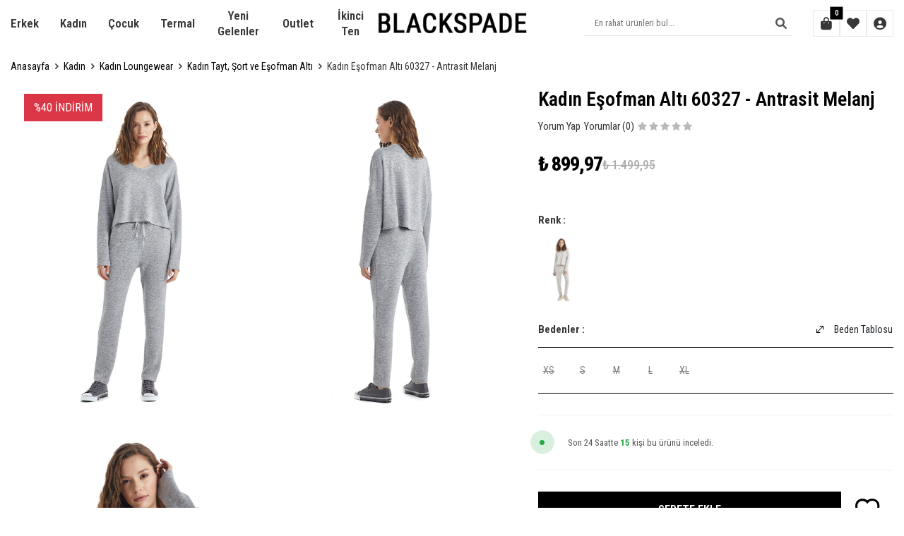

--- FILE ---
content_type: text/html; charset=UTF-8
request_url: https://www.blackspade.com.tr/kadin-esofman-alti-60327-antrasit-melanj
body_size: 30351
content:
<!DOCTYPE html>
<html lang="tr-TR" >
<head>
<meta charset="utf-8" />
<title>Kadın Eşofman Altı 60327 - Antrasit Melanj | Blackspade</title>
<meta name="description" content="Kadın Eşofman Altı 60327 - Antrasit Melanj ürünü alternatif renk seçenekleri ve ücretsiz kargo imkanlarıyla Blackspade’de!" />
<meta name="copyright" content="T-Soft E-Ticaret Sistemleri" />
<script>window['PRODUCT_DATA'] = [];</script>
<meta name="robots" content="index,follow" /><link rel="canonical" href="https://www.blackspade.com.tr/kadin-esofman-alti-60327-antrasit-melanj" /><meta property="og:image" content="https://witcdn.blackspade.com.tr/kadin-esofman-alti-60327-antrasit-melanj-kadin-tayt-sort-ve-esofman-alti-blackspade-59021-15-K.jpg"/>
                <meta property="og:image:width" content="300" />
                <meta property="og:image:height" content="300" />
                <meta property="og:type" content="product" />
                <meta property="og:title" content="Kadın Eşofman Altı 60327 - Antrasit Melanj | Blackspade" />
                <meta property="og:description" content="Kadın Eşofman Altı 60327 - Antrasit Melanj ürünü alternatif renk seçenekleri ve ücretsiz kargo imkanlarıyla Blackspade’de!" />
                <meta property="product:availability" content="out of stock" />
                <meta property="og:url" content="https://www.blackspade.com.tr/kadin-esofman-alti-60327-antrasit-melanj" />
                <meta property="og:site_name" content="www.blackspade.com.tr" />
                <meta name="twitter:card" content="summary" />
                <meta name="twitter:title" content="Kadın Eşofman Altı 60327 - Antrasit Melanj | Blackspade" />
                <meta name="twitter:description" content="Kadın Eşofman Altı 60327 - Antrasit Melanj ürünü alternatif renk seçenekleri ve ücretsiz kargo imkanlarıyla Blackspade’de!" />
                <meta name="twitter:image" content="https://witcdn.blackspade.com.tr/kadin-esofman-alti-60327-antrasit-melanj-kadin-tayt-sort-ve-esofman-alti-blackspade-59021-15-K.jpg" />
            <script>
                const E_EXPORT_ACTIVE = 1;
                const CART_DROPDOWN_LIST = true;
                const ENDPOINT_PREFIX = 'Ly93aXRjZG4uYmxhY2tzcGFkZS5jb20udHI=';
                const ENDPOINT_ALLOWED_KEYS = null;
                const SETTINGS = {"KVKK_REQUIRED":1,"NEGATIVE_STOCK":"0","DYNAMIC_LOADING_SHOW_BUTTON":0,"IS_COMMENT_RATE_ACTIVE":1};
                try {
                    var PAGE_TYPE = 'product';
                    var PAGE_ID = 3;
                    var ON_PAGE_READY = [];
                    var THEME_VERSION = 'v5';
                    var THEME_FOLDER = 'v5-trendy';
                    var MEMBER_INFO = {"ID":0,"CODE":"","FIRST_NAME":"","BIRTH_DATE":"","GENDER":"","LAST_NAME":"","MAIL":"","MAIL_HASH":"","PHONE":"","PHONE_HASH":"","PHONE_HASH_SHA":"","GROUP":0,"TRANSACTION_COUNT":0,"REPRESENTATIVE":"","KVKK":-1,"COUNTRY":"TR","E_COUNTRY":"TR"};
                    var IS_VENDOR = 0;
                    var MOBILE_ACTIVE = false;
                    var CART_COUNT = '0';
                    var CART_TOTAL = '0,00';
                    var SESS_ID = 'a2e1fb4658eff1f60048be97bc1ab8cf';
                    var LANGUAGE = 'tr';
                    var CURRENCY = 'TL';
                    var SEP_DEC = ',';
                    var SEP_THO = '.';
                    var DECIMAL_LENGTH = 2;  
                    var SERVICE_INFO = null;
                    var CART_CSRF_TOKEN = '0e867b40ace131221eb7d96f0a7e4501882e015827c655bb1b961653b1dc881a';
                    var CSRF_TOKEN = 'SMbCLwrkGYY2X8eayh0DzA0qdkL8a6XcSU3BBQ3VGZg=';
                    
                }
                catch(err) { }
            </script>
            <!--cache--><link rel="preload" as="font" href="//witcdn.blackspade.com.tr/theme/v5/css/fonts/tsoft-icon.woff2?v=1" type="font/woff2" crossorigin>
<link rel="preconnect" href="https://fonts.gstatic.com" crossorigin>
<link rel="preload" as="style" href="https://fonts.googleapis.com/css?family=Roboto Condensed:regular,500,600,700,800&display=swap">
<link rel="stylesheet" href="https://fonts.googleapis.com/css?family=Roboto Condensed:regular,500,600,700,800&display=swap" media="print" onload="this.media='all'">
<noscript>
<link rel="stylesheet" href="https://fonts.googleapis.com/css?family=Roboto Condensed:regular,500,600,700,800&display=swap">
</noscript>
<link type="text/css" rel="stylesheet" href="//witcdn.blackspade.com.tr/srv/compressed/load/all/css/tr/3/0.css?v=1769077311&isTablet=0&isMobile=0&userType=Ziyaretci">
<link rel="shortcut icon" href="//www.blackspade.com.tr/Data/EditorFiles/fav.png">
<meta name="viewport" content="width=device-width, initial-scale=1">
<script src="//witcdn.blackspade.com.tr/theme/v5/js/callbacks.js?v=1769077311"></script>
<script src="//witcdn.blackspade.com.tr/js/tsoftapps/v5/header.js?v=1769077311"></script>
<link rel="stylesheet" property="stylesheet" type="text/css" href="/theme/v4-blackspade/js/swiper.css"/>
<script type="text/javascript" src="/theme/v4-blackspade/js/swiper.js"></script><script tyoe="text/javascript" src="/theme/v4-blackspade/sub_theme/ust/firat/v4/fakeloader.js"></script>
<link rel="dns-prefetch" href="//sua.setrowid.com"/>
<link rel="dns-prefetch" href="//stock.setrow.com"/>
<link rel="dns-prefetch" href="//unpkg.com"/>
<link rel="dns-prefetch" href="//www.google-analytics.com"/>
<link rel="dns-prefetch" href="//www.facebook.com"/>
<link rel="dns-prefetch" href="//gum.criteo.com"/>
<link rel="dns-prefetch" href="//sl.setrowid.com"/>
<link rel="dns-prefetch" href="//www.googletagmanager.com"/>
<link rel="dns-prefetch" href="//secure.adnxs.com"/>
<link rel="dns-prefetch" href="//r.casalemedia.com"/>
<link rel="dns-prefetch" href="//simage2.pubmatic.com"/>
<link rel="dns-prefetch" href="//pixel.tapad.com"/>
<link rel="dns-prefetch" href="//www.google.com"/>
<link rel="dns-prefetch" href="//code-eu1.jivosite.com"/>
<link rel="dns-prefetch" href="//code.jivosite.com"/>
<link rel="dns-prefetch" href="//blackspade.hellosmpl.com"/>
<link rel="dns-prefetch" href="//dis.criteo.com"/>
<link rel="dns-prefetch" href="//ups.analytics.yahoo.com"/>
<link rel="dns-prefetch" href="//cw.addthis.com"/>
<link rel="dns-prefetch" href="//eb2.3lift.com"/>
<link rel="dns-prefetch" href="//partner.mediawallahscript.com"/>
<link rel="dns-prefetch" href="//apiv2.popupsmart.com"/>
<link rel="dns-prefetch" href="//connect.facebook.net"/>
<link rel="dns-prefetch" href="//www.google.it"/>
<link rel="dns-prefetch" href="//an.yandex.ru"/>
<link rel="dns-prefetch" href="//sc.setrowid.com"/>
<link rel="dns-prefetch" href="//push.setrowid.com"/>
<link rel="dns-prefetch" href="//rw.setrowid.com"/>
<link rel="dns-prefetch" href="//adservice.google.com"/>
<link rel="dns-prefetch" href="//node-eu1-a-1.jivosite.com"/>
<link rel="dns-prefetch" href="//tg.socdm.com"/>
<link rel="dns-prefetch" href="//adgen.socdm.com"/>
<link rel="dns-prefetch" href="//idsync.rlcdn.com"/>
<link rel="dns-prefetch" href="//sync.outbrain.com"/>
<link rel="dns-prefetch" href="//d.turn.com"/>
<link rel="dns-prefetch" href="//sslwidget.criteo.com"/>
<link rel="dns-prefetch" href="//crb.kargo.com"/>
<link rel="dns-prefetch" href="//sp.analytics.yahoo.com"/>
<link rel="dns-prefetch" href="//ads.yahoo.com"/>
<link rel="dns-prefetch" href="//ad.as.amanad.adtdp.com"/>
<link rel="dns-prefetch" href="//static.hotjar.com"/>
<link rel="dns-prefetch" href="//vars.hotjar.com"/>
<link rel="dns-prefetch" href="//script.hotjar.com"/>
<link rel="dns-prefetch" href="//cdn.enhencer.com"/>
<link rel="dns-prefetch" href="//sync.ad-stir.com"/>
<link rel="dns-prefetch" href="//www.googleadservices.com"/>
<link rel="dns-prefetch" href="//fonts.googleapis.com"/>
<link rel="dns-prefetch" href="//tsoftapps.com"/>
<link rel="dns-prefetch" href="//pixel.rubiconproject.com"/>
<link rel="dns-prefetch" href="//adx.dable.io"/>
<link rel="dns-prefetch" href="//cs.adingo.jp"/>
<link rel="dns-prefetch" href="//ad.tpmn.co.kr"/>
<link rel="dns-prefetch" href="//ufsmcn.blackspade.com.tr"/>
<link rel="dns-prefetch" href="//contextual.media.net"/>
<link rel="dns-prefetch" href="//x.bidswitch.net"/>
<link rel="dns-prefetch" href="//cm.g.doubleclick.net"/>
<link rel="dns-prefetch" href="//googleads.g.doubleclick.net"/>
<link rel="dns-prefetch" href="//stats.g.doubleclick.net"/>
<link rel="dns-prefetch" href="//10346299.fls.doubleclick.net"/>
<link rel="dns-prefetch" href="//static.criteo.net"/>
<link rel="dns-prefetch" href="//s.ad.smaato.net"/>
<link rel="dns-prefetch" href="//adservice.google.it"/>
<script type="text/javascript" src="https://code.jquery.com/jquery-3.3.1.min.js"></script>
<!-- Google Tag Manager -->
<script>(function(w,d,s,l,i){w[l]=w[l]||[];w[l].push({'gtm.start':
new Date().getTime(),event:'gtm.js'});var f=d.getElementsByTagName(s)[0],
j=d.createElement(s),dl=l!='dataLayer'?'&l='+l:'';j.async=true;j.src=
'https://www.googletagmanager.com/gtm.js?id='+i+dl;f.parentNode.insertBefore(j,f);
})(window,document,'script','dataLayer','GTM-PSVQQMV');</script>
<!-- End Google Tag Manager --><style>
.__jivoMobileButton {
margin-bottom: 61px !important;
}
</style><head>
<!-- FontAwesome CDN -->
<link href="https://cdnjs.cloudflare.com/ajax/libs/font-awesome/6.0.0-beta3/css/all.min.css" rel="stylesheet">
</head><script type="text/javascript" src="//ccdn.mobildev.in/8626612105fa472aa875f7e12e86819e.js" data-token="g0X0m5E14qk9aQBnAP5U" charset="UTF-8"></script><meta name="google-site-verification" content="nD4DPvEPLTzcVHmEKYysvPFOSVN7AE03TAj_cqWsy6M" /><script>
(function (w,d,dn,t){w[dn]=w[dn]||[];w[dn].push({eventType:'init',value:t,dc:''});
var f=d.getElementsByTagName('script')[0],c=d.createElement('script');c.async=true;
c.src='https://tags.creativecdn.com/SNrbz67QPIqqpQBfd7b1.js';
f.parentNode.insertBefore(c,f);})(window,document,'rtbhEvents','SNrbz67QPIqqpQBfd7b1');
</script><!-- T-Soft Apps - Google GTAG - Tracking Code Start -->
<script async src="https://www.googletagmanager.com/gtag/js?id=G-S4BCPE9XER"></script>
<script>
function gtag() {
dataLayer.push(arguments);
}
</script>
<!-- T-Soft Apps - Google GTAG - Tracking Code End --><!-- T-Soft Apps - V5 - Facebook Dönüşümler API - Tracking Code Head Start -->
<script>
if(typeof window.FB_EVENT_ID == 'undefined'){
window.FB_EVENT_ID = "fb_" + new Date().getTime();
}
</script>
<!-- T-Soft Apps - V5 - Facebook Dönüşümler API - Tracking Code Head End --><script>
const selectVariantCallback = async function (product, variantId, subOne, subTwo) {
let response = await fetch(`/srv/service/variant/get-variant-info/${product[0].id}/${variantId}`);
if (response.ok) {
response = await response.json();
if (response) {
const variantSelect = function(variant) {
if (variant.nodeName == 'OPTION') {
const selectItem = variant.parentNode;
selectItem.value = variant.value;
var event = new Event('change', {
bubbles: true,
cancelable: true,
});
selectItem.dispatchEvent(event);
} else {
variant.click();
}
}
if (subOne && response.TurId1 != '0') {
const variant = subOne.querySelector(`[data-id="${response.TurId1}"]`);
if (variant) variantSelect(variant);
}
if (subTwo && response.TurId2 != '0') {
const variant = subTwo.querySelector(`[data-id="${response.TurId2}"]`);
if (variant) variantSelect(variant);
}
}
}
}
</script><meta name="google-site-verification" content="R6I16WTkw2jM-Y1OneoSfolVU5JJMm3jVFVyXLVshHM" /><!-- BEGIN JIVOSITE CODE {literal} -->
<script type='text/javascript'>
(function(){ var widget_id = 'NOG4Q7o8d9';var d=document;var w=window;function l(){
var s = document.createElement('script'); s.type = 'text/javascript'; s.async = true; s.src = '//code.jivosite.com/script/widget/'+widget_id;
var ss = document.getElementsByTagName('script')[0];
ss.parentNode.insertBefore(s, ss);}if(d.readyState=='complete'){l();}else{if(w.attachEvent){w.attachEvent('onload',l);}else{w.addEventListener('load',l,false);}}})();
</script>
<script type="text/javascript">
if (MEMBER_INFO.ID > 0) {
var jivo_desc = "Üye Grubu " + MEMBER_INFO.GROUP + " | ";
switch (MEMBER_INFO.GROUP) {
case 0: jivo_desc += "Ziyaretçi"; break;
case -1: jivo_desc += "Bayi Adayı"; break;
case -2: jivo_desc += "E-Bülten"; break;
default: jivo_desc += "";
}
jivo_onLoadCallback = function ()
{
jivo_api.setContactInfo({
"name": MEMBER_INFO.FIRST_NAME + " " + MEMBER_INFO.LAST_NAME,
"email": MEMBER_INFO.MAIL,
"description": jivo_desc
});
};
}
</script>
<!-- {/literal} END JIVOSITE CODE -->
<style type='text/css'>
::-webkit-scrollbar
{
width: 10px !important;
background: #f9f9f9 !important;
}
::-webkit-scrollbar-button
{
display:none !important;
}
::-webkit-scrollbar-thumb
{
background:#747070 !important;
}
</style>
<!-- BEGIN JIVOSITE CODE {literal} -->
<script type='text/javascript'>
(function(){ var widget_id = '{{widget}}';var d=document;var w=window;function l(){
var s = document.createElement('script'); s.type = 'text/javascript'; s.async = true; s.src = '//code.jivosite.com/script/widget/'+widget_id;
var ss = document.getElementsByTagName('script')[0];
ss.parentNode.insertBefore(s, ss);}if(d.readyState=='complete'){l();}else{if(w.attachEvent){w.attachEvent('onload',l);}else{w.addEventListener('load',l,false);}}})();
</script>
<script type="text/javascript">
if (MEMBER_INFO.ID > 0) {
var jivo_desc = "Üye Grubu " + MEMBER_INFO.GROUP + " | ";
switch (MEMBER_INFO.GROUP) {
case 0: jivo_desc += "Ziyaretçi"; break;
case -1: jivo_desc += "Bayi Adayı"; break;
case -2: jivo_desc += "E-Bülten"; break;
default: jivo_desc += "";
}
jivo_onLoadCallback = function ()
{
jivo_api.setContactInfo({
"name": MEMBER_INFO.FIRST_NAME + " " + MEMBER_INFO.LAST_NAME,
"email": MEMBER_INFO.MAIL,
"description": jivo_desc
});
};
}
</script>
<!-- {/literal} END JIVOSITE CODE --><script>
if(typeof window.FB_EVENT_ID == 'undefined'){
window.FB_EVENT_ID = "fb_" + new Date().getTime();
}
</script>
</head>
<body><!-- Google Tag Manager (noscript) -->
<noscript><iframe src="https://www.googletagmanager.com/ns.html?id=GTM-PSVQQMV"
height="0" width="0" style="display:none;visibility:hidden"></iframe></noscript>
<!-- End Google Tag Manager (noscript) -->
<input type="hidden" id="cookie-law" value="0">
<div class="w-100 d-flex flex-wrap ">
<div class=" col-12 col-sm-12 col-md-12 col-lg-12 col-xl-12 col-xxl-12 column-1760  "><div class="row">
<div id="relation|3830" data-id="3830" class="relArea col-12 v5-trendy  folder-header tpl-user_efsaneyedek "><div class="row">
<script>
function toggleSubMenu3830(el) {
// En yakın ebeveyn (li) elementini bul
var parentLi = el.closest('li.menu-item');
// Aktif sınıfları temizle (Saf JS)
var seconds = parentLi.querySelectorAll('.sub-menu-secondary');
var tertiaries = parentLi.querySelectorAll('.sub-menu-tertiary');
for (var i = 0; i < seconds.length; i++) {
seconds[i].classList.remove('active');
}
for (var j = 0; j < tertiaries.length; j++) {
tertiaries[j].classList.remove('active');
}
// Tıklanan elemana aktif sınıfını ekle
el.classList.add('active');
// İlgili içerik alanını bul ve aktif et
// HTML yapısında ID ile data-id eşleşiyor
var targetId = el.id;
var targetContent = parentLi.querySelector('[data-id="' + targetId + '"]');
if (targetContent) {
targetContent.classList.add('active');
}
}
</script>
<header class="w-100">
<div id="header" class="w-100 header mb-1">
<div id="header-sticky" class="w-100 header-sticky" data-toggle="sticky" data-parent="#header">
<div class="w-100 px-1 header-main">
<div class="row align-items-center">
<div class="col-3 d-lg-none"> <a href="#mobile-menu-3830" data-toggle="drawer" class="header-mobile-menu-btn">
<i class="fa fa-bars text-primary" aria-hidden="true"></i>
</a>
</div>
<div class="col-5 d-none d-lg-block">
<nav id="main-menu" class="row">
<ul class="w-100 d-flex menu menu-3830">
<li class="menu-item">
<a id="menu-253830" href="https://www.blackspade.com.tr/erkek" target="" class="d-flex align-items-center justify-content-center text-center fw-semibold px-1 " title="Erkek">Erkek</a>
<div class="w-100 py-2 px-1 bg-light d-none sub-menu">
<div class="row">
<div class="col-7">
<div class="row">
<div class="col-3">
<a id="submenu-2263830" href="/erkek" target="" onmouseover="toggleSubMenu3830(this)"
class="d-flex align-items-center fw-semibold text-gray mb-1 pr-1 sub-menu-secondary active text-danger" title="Erkek Anasayfa">
Erkek Anasayfa
</a>
<a id="submenu-1053830" href="https://www.blackspade.com.tr/erkek-ic-giyim" target="" onmouseover="toggleSubMenu3830(this)"
class="d-flex align-items-center fw-semibold text-gray mb-1 pr-1 sub-menu-secondary undefined" title="Erkek İç Giyim">
Erkek İç Giyim
<i class="fa fa-arrow-right ml-1 d-none" aria-hidden="true"></i> </a>
<a id="submenu-1063830" href="https://www.blackspade.com.tr/erkek-ev-giyim" target="" onmouseover="toggleSubMenu3830(this)"
class="d-flex align-items-center fw-semibold text-gray mb-1 pr-1 sub-menu-secondary undefined" title="Erkek Ev Giyim">
Erkek Ev Giyim
<i class="fa fa-arrow-right ml-1 d-none" aria-hidden="true"></i> </a>
<a id="submenu-1563830" href="https://www.blackspade.com.tr/erkek-plaj-giyim" target="" onmouseover="toggleSubMenu3830(this)"
class="d-flex align-items-center fw-semibold text-gray mb-1 pr-1 sub-menu-secondary " title="Erkek Plaj Giyim">
Erkek Plaj Giyim
<i class="fa fa-arrow-right ml-1 d-none" aria-hidden="true"></i> </a>
<a id="submenu-1913830" href="https://www.blackspade.com.tr/termal-iclik" target="" onmouseover="toggleSubMenu3830(this)"
class="d-flex align-items-center fw-semibold text-gray mb-1 pr-1 sub-menu-secondary undefined" title="Termal Giyim">
Termal Giyim
<i class="fa fa-arrow-right ml-1 d-none" aria-hidden="true"></i> </a>
<a id="submenu-523830" href="https://www.blackspade.com.tr/erkek-loungewear" target="" onmouseover="toggleSubMenu3830(this)"
class="d-flex align-items-center fw-semibold text-gray mb-1 pr-1 sub-menu-secondary undefined" title="Erkek Loungewear">
Erkek Loungewear
<i class="fa fa-arrow-right ml-1 d-none" aria-hidden="true"></i> </a>
<a id="submenu-533830" href="https://www.blackspade.com.tr/erkek-corap" target="" onmouseover="toggleSubMenu3830(this)"
class="d-flex align-items-center fw-semibold text-gray mb-1 pr-1 sub-menu-secondary " title="Erkek Çorap">
Erkek Çorap
<i class="fa fa-arrow-right ml-1 d-none" aria-hidden="true"></i> </a>
<a id="submenu-1983830" href="https://www.blackspade.com.tr/sezon-indirimi" target="" onmouseover="toggleSubMenu3830(this)"
class="d-flex align-items-center fw-semibold text-gray mb-1 pr-1 sub-menu-secondary " title="Outlet">
Outlet
<i class="fa fa-arrow-right ml-1 d-none" aria-hidden="true"></i> </a>
</div>
<div class="col-7">
<div data-id="submenu-1053830" class="w-100 d-none sub-menu-tertiary">
<div class="d-flex flex-wrap flex-direction-column sub-menu-tertiary-list">
<div class="d-flex">
<a id="childmenu-8173830" href="https://www.blackspade.com.tr/erkek-ekonomik-paketler" target="" class="d-inline-flex text-gray fw-medium " title="Erkek Ekonomik Paketler">
Erkek Ekonomik Paketler
</a>
</div>
<div class="d-flex">
<a id="childmenu-5473830" href="https://www.blackspade.com.tr/erkek-boxer" target="" class="d-inline-flex text-gray fw-medium " title="Erkek Boxer">
Erkek Boxer
</a>
</div>
<div class="d-flex">
<a id="childmenu-5463830" href="https://www.blackspade.com.tr/erkek-slip" target="" class="d-inline-flex text-gray fw-medium " title="Erkek Slip">
Erkek Slip
</a>
</div>
<div class="d-flex">
<a id="childmenu-5483830" href="https://www.blackspade.com.tr/erkek-atlet-modelleri" target="" class="d-inline-flex text-gray fw-medium " title="Erkek Atlet">
Erkek Atlet
</a>
</div>
<div class="d-flex">
<a id="childmenu-5493830" href="https://www.blackspade.com.tr/erkek-fanila" target="" class="d-inline-flex text-gray fw-medium " title="Erkek Fanila">
Erkek Fanila
</a>
</div>
<div class="d-flex">
<a id="childmenu-3023830" href="https://www.blackspade.com.tr/erkek-korse" target="" class="d-inline-flex text-gray fw-medium " title="Erkek Korse">
Erkek Korse
</a>
</div>
<div class="d-flex">
<a id="childmenu-8823830" href="https://www.blackspade.com.tr/yeni-4lu-paket-boxer" target="" class="d-inline-flex text-gray fw-medium " title="Yeni 4'lü Paket Boxer">
Yeni 4'lü Paket Boxer
</a>
</div>
<div class="d-none justify-content-flex-end">
<a id="submenu-1053830-all" href="https://www.blackspade.com.tr/erkek-ic-giyim" class="d-inline-flex fw-semibold text-underline" title="Tüm Ürünler">
Tüm Ürünler&nbsp;<i class="fa fa-arrow-right" aria-hidden="true"></i>
</a>
</div>
</div>
</div>
<div data-id="submenu-1063830" class="w-100 d-none sub-menu-tertiary">
<div class="d-flex flex-wrap flex-direction-column sub-menu-tertiary-list">
<div class="d-flex">
<a id="childmenu-3073830" href="https://www.blackspade.com.tr/erkek-pijama" target="" class="d-inline-flex text-gray fw-medium " title="Erkek Pijama Takımı">
Erkek Pijama Takımı
</a>
</div>
<div class="d-flex">
<a id="childmenu-4303830" href="https://www.blackspade.com.tr/erkek-pijama-ustu" target="" class="d-inline-flex text-gray fw-medium " title="Erkek Pijama Üstü">
Erkek Pijama Üstü
</a>
</div>
<div class="d-flex">
<a id="childmenu-4313830" href="https://www.blackspade.com.tr/erkek-pijama-alti" target="" class="d-inline-flex text-gray fw-medium " title="Erkek Pijama Altı">
Erkek Pijama Altı
</a>
</div>
<div class="d-flex">
<a id="childmenu-3083830" href="https://www.blackspade.com.tr/erkek-sabahlik" target="" class="d-inline-flex text-gray fw-medium " title="Erkek Sabahlık">
Erkek Sabahlık
</a>
</div>
<div class="d-none justify-content-flex-end">
<a id="submenu-1063830-all" href="https://www.blackspade.com.tr/erkek-ev-giyim" class="d-inline-flex fw-semibold text-underline" title="Tüm Ürünler">
Tüm Ürünler&nbsp;<i class="fa fa-arrow-right" aria-hidden="true"></i>
</a>
</div>
</div>
</div>
<div data-id="submenu-1563830" class="w-100 d-none sub-menu-tertiary">
<div class="d-flex flex-wrap flex-direction-column sub-menu-tertiary-list">
<div class="d-flex">
<a id="childmenu-3093830" href="https://www.blackspade.com.tr/erkek-deniz-sortu" target="" class="d-inline-flex text-gray fw-medium " title="Erkek Deniz Şortu & Mayo">
Erkek Deniz Şortu & Mayo
</a>
</div>
<div class="d-flex">
<a id="childmenu-3103830" href="https://www.blackspade.com.tr/erkek-plaj-havlusu" target="" class="d-inline-flex text-gray fw-medium " title="Erkek Plaj Havlusu">
Erkek Plaj Havlusu
</a>
</div>
<div class="d-none justify-content-flex-end">
<a id="submenu-1563830-all" href="https://www.blackspade.com.tr/erkek-plaj-giyim" class="d-inline-flex fw-semibold text-underline" title="Tüm Ürünler">
Tüm Ürünler&nbsp;<i class="fa fa-arrow-right" aria-hidden="true"></i>
</a>
</div>
</div>
</div>
<div data-id="submenu-1913830" class="w-100 d-none sub-menu-tertiary">
<div class="d-flex flex-wrap flex-direction-column sub-menu-tertiary-list">
<div class="d-flex">
<a id="childmenu-3283830" href="https://www.blackspade.com.tr/termal-tshirt" target="" class="d-inline-flex text-gray fw-medium " title="Termal Tişört">
Termal Tişört
</a>
</div>
<div class="d-flex">
<a id="childmenu-3273830" href="https://www.blackspade.com.tr/termal-iclik-alt-tayt" target="" class="d-inline-flex text-gray fw-medium " title="Termal Alt İçlik ve Termal Tayt">
Termal Alt İçlik ve Termal Tayt
</a>
</div>
<div class="d-flex">
<a id="childmenu-3263830" href="https://www.blackspade.com.tr/termal-atlet" target="" class="d-inline-flex text-gray fw-medium " title="Termal Atlet">
Termal Atlet
</a>
</div>
<div class="d-flex">
<a id="childmenu-3303830" href="https://www.blackspade.com.tr/termal-sweatshirt-polar" target="" class="d-inline-flex text-gray fw-medium " title="Termal Sweatshirt & Polar">
Termal Sweatshirt & Polar
</a>
</div>
<div class="d-flex">
<a id="childmenu-3313830" href="https://www.blackspade.com.tr/termal-zibin" target="" class="d-inline-flex text-gray fw-medium " title="Termal Zıbın">
Termal Zıbın
</a>
</div>
<div class="d-none justify-content-flex-end">
<a id="submenu-1913830-all" href="https://www.blackspade.com.tr/termal-iclik" class="d-inline-flex fw-semibold text-underline" title="Tüm Ürünler">
Tüm Ürünler&nbsp;<i class="fa fa-arrow-right" aria-hidden="true"></i>
</a>
</div>
</div>
</div>
<div data-id="submenu-523830" class="w-100 d-none sub-menu-tertiary">
<div class="d-flex flex-wrap flex-direction-column sub-menu-tertiary-list">
<div class="d-flex">
<a id="childmenu-4163830" href="https://www.blackspade.com.tr/erkek-t-shirt" target="" class="d-inline-flex text-gray fw-medium " title="Erkek Tişört">
Erkek Tişört
</a>
</div>
<div class="d-flex">
<a id="childmenu-4173830" href="https://www.blackspade.com.tr/sweatshirt-hirka-erkek-active" target="" class="d-inline-flex text-gray fw-medium " title="Erkek Sweatshırt & Eşofman Üstü">
Erkek Sweatshırt & Eşofman Üstü
</a>
</div>
<div class="d-flex">
<a id="childmenu-4183830" href="https://www.blackspade.com.tr/pantolon-tayt-sort-active" target="" class="d-inline-flex text-gray fw-medium " title="Erkek Spor Şort ve Eşofman Altı">
Erkek Spor Şort ve Eşofman Altı
</a>
</div>
<div class="d-none justify-content-flex-end">
<a id="submenu-523830-all" href="https://www.blackspade.com.tr/erkek-loungewear" class="d-inline-flex fw-semibold text-underline" title="Tüm Ürünler">
Tüm Ürünler&nbsp;<i class="fa fa-arrow-right" aria-hidden="true"></i>
</a>
</div>
</div>
</div>
<div data-id="submenu-533830" class="w-100 d-none sub-menu-tertiary">
<div class="d-flex flex-wrap flex-direction-column sub-menu-tertiary-list">
<div class="d-flex">
<a id="childmenu-3113830" href="https://www.blackspade.com.tr/erkek-klasik-corap" target="" class="d-inline-flex text-gray fw-medium " title="Erkek Klasik Çorap">
Erkek Klasik Çorap
</a>
</div>
<div class="d-flex">
<a id="childmenu-3133830" href="https://www.blackspade.com.tr/erkek-patik-corap" target="" class="d-inline-flex text-gray fw-medium " title="Erkek Spor Çorap & Babet Çorap">
Erkek Spor Çorap & Babet Çorap
</a>
</div>
<div class="d-flex">
<a id="childmenu-3123830" href="https://www.blackspade.com.tr/erkek-corap-termal" target="" class="d-inline-flex text-gray fw-medium " title="Erkek Termal Çorap">
Erkek Termal Çorap
</a>
</div>
<div class="d-none justify-content-flex-end">
<a id="submenu-533830-all" href="https://www.blackspade.com.tr/erkek-corap" class="d-inline-flex fw-semibold text-underline" title="Tüm Ürünler">
Tüm Ürünler&nbsp;<i class="fa fa-arrow-right" aria-hidden="true"></i>
</a>
</div>
</div>
</div>
<div data-id="submenu-1983830" class="w-100 d-none sub-menu-tertiary">
<div class="d-flex flex-wrap flex-direction-column sub-menu-tertiary-list">
<div class="d-flex">
<a id="childmenu-8883830" href="https://www.blackspade.com.tr/indirim-ev-giyim" target="" class="d-inline-flex text-gray fw-medium " title="İndirimli Ev Giyim">
İndirimli Ev Giyim
</a>
</div>
<div class="d-flex">
<a id="childmenu-8893830" href="https://www.blackspade.com.tr/indirimli-loungewear" target="" class="d-inline-flex text-gray fw-medium " title="İndirimli Loungewear">
İndirimli Loungewear
</a>
</div>
<div class="d-flex">
<a id="childmenu-8903830" href="https://www.blackspade.com.tr/indirimli-ic-giyim" target="" class="d-inline-flex text-gray fw-medium " title="İndirimli İç Giyim">
İndirimli İç Giyim
</a>
</div>
<div class="d-flex">
<a id="childmenu-8913830" href="https://www.blackspade.com.tr/indirimli-termal-giyim" target="" class="d-inline-flex text-gray fw-medium " title="İndirimli Termal Giyim">
İndirimli Termal Giyim
</a>
</div>
<div class="d-flex">
<a id="childmenu-8923830" href="https://www.blackspade.com.tr/indirimli-cocuk-giyim" target="" class="d-inline-flex text-gray fw-medium " title="İndirimli Çocuk Giyim">
İndirimli Çocuk Giyim
</a>
</div>
<div class="d-flex">
<a id="childmenu-8933830" href="https://www.blackspade.com.tr/indirimli-plaj-giyim" target="" class="d-inline-flex text-gray fw-medium " title="İndirimli Plaj Giyim">
İndirimli Plaj Giyim
</a>
</div>
<div class="d-none justify-content-flex-end">
<a id="submenu-1983830-all" href="https://www.blackspade.com.tr/sezon-indirimi" class="d-inline-flex fw-semibold text-underline" title="Tüm Ürünler">
Tüm Ürünler&nbsp;<i class="fa fa-arrow-right" aria-hidden="true"></i>
</a>
</div>
</div>
</div>
</div>
</div>
</div>
<div class="col-5">
<div data-id="submenu-2263830" class="w-100 d-none sub-menu-tertiary active">
<div class="d-flex align-items-center justify-content-flex-end">
<img src="https://witcdn.blackspade.com.tr/Data/img/menu_item/6/tr_img_1_226.jpg" width="1080" height="575">
</div>
</div>
<div data-id="submenu-1053830" class="w-100 d-none sub-menu-tertiary">
<div class="d-flex align-items-center justify-content-flex-end">
<img src="https://witcdn.blackspade.com.tr/Data/img/menu_item/5/tr_img_1_105.jpg" width="1080" height="575">
</div>
</div>
<div data-id="submenu-1063830" class="w-100 d-none sub-menu-tertiary">
<div class="d-flex align-items-center justify-content-flex-end">
<img src="https://witcdn.blackspade.com.tr/Data/img/menu_item/6/tr_img_1_106.jpg" width="1080" height="575">
</div>
</div>
<div data-id="submenu-1563830" class="w-100 d-none sub-menu-tertiary">
<div class="d-flex align-items-center justify-content-flex-end">
<img src="https://witcdn.blackspade.com.tr/Data/img/menu_item/6/tr_img_1_156.jpg" width="1080" height="575">
</div>
</div>
<div data-id="submenu-1913830" class="w-100 d-none sub-menu-tertiary">
<div class="d-flex align-items-center justify-content-flex-end">
<img src="https://witcdn.blackspade.com.tr/Data/img/menu_item/1/tr_img_1_191.jpg" width="1080" height="575">
</div>
</div>
<div data-id="submenu-523830" class="w-100 d-none sub-menu-tertiary">
<div class="d-flex align-items-center justify-content-flex-end">
<img src="https://witcdn.blackspade.com.tr/Data/img/menu_item/2/tr_img_1_52.jpg" width="1080" height="575">
</div>
</div>
</div>
</div>
</div>
<div class="menu-overlay bg-black position-fixed inset d-none"></div>
</li>
<li class="menu-item">
<a id="menu-263830" href="https://www.blackspade.com.tr/kadin" target="" class="d-flex align-items-center justify-content-center text-center fw-semibold px-1 " title="Kadın">Kadın</a>
<div class="w-100 py-2 px-1 bg-light d-none sub-menu">
<div class="row">
<div class="col-7">
<div class="row">
<div class="col-3">
<a id="submenu-2273830" href="/kadin" target="" onmouseover="toggleSubMenu3830(this)"
class="d-flex align-items-center fw-semibold text-gray mb-1 pr-1 sub-menu-secondary active text-danger" title="Kadın Anasayfa">
Kadın Anasayfa
</a>
<a id="submenu-543830" href="https://www.blackspade.com.tr/kadin-ic-giyim" target="" onmouseover="toggleSubMenu3830(this)"
class="d-flex align-items-center fw-semibold text-gray mb-1 pr-1 sub-menu-secondary undefined" title="Kadın İç Giyim">
Kadın İç Giyim
<i class="fa fa-arrow-right ml-1 d-none" aria-hidden="true"></i> </a>
<a id="submenu-553830" href="https://www.blackspade.com.tr/kadin-ev-giyim" target="" onmouseover="toggleSubMenu3830(this)"
class="d-flex align-items-center fw-semibold text-gray mb-1 pr-1 sub-menu-secondary undefined" title="Kadın Ev Giyim">
Kadın Ev Giyim
<i class="fa fa-arrow-right ml-1 d-none" aria-hidden="true"></i> </a>
<a id="submenu-1923830" href="https://www.blackspade.com.tr/termal-iclik" target="" onmouseover="toggleSubMenu3830(this)"
class="d-flex align-items-center fw-semibold text-gray mb-1 pr-1 sub-menu-secondary " title="Termal Giyim">
Termal Giyim
<i class="fa fa-arrow-right ml-1 d-none" aria-hidden="true"></i> </a>
<a id="submenu-583830" href="https://www.blackspade.com.tr/kadin-loungewear" target="" onmouseover="toggleSubMenu3830(this)"
class="d-flex align-items-center fw-semibold text-gray mb-1 pr-1 sub-menu-secondary undefined" title="Kadın Loungewear">
Kadın Loungewear
<i class="fa fa-arrow-right ml-1 d-none" aria-hidden="true"></i> </a>
<a id="submenu-2103830" href="https://www.blackspade.com.tr/kadin-plaj-giyim" target="" onmouseover="toggleSubMenu3830(this)"
class="d-flex align-items-center fw-semibold text-gray mb-1 pr-1 sub-menu-secondary " title="Kadın Plaj Giyim">
Kadın Plaj Giyim
<i class="fa fa-arrow-right ml-1 d-none" aria-hidden="true"></i> </a>
<a id="submenu-603830" href="https://www.blackspade.com.tr/kadin-corap" target="" onmouseover="toggleSubMenu3830(this)"
class="d-flex align-items-center fw-semibold text-gray mb-1 pr-1 sub-menu-secondary undefined" title="Kadın Çorap">
Kadın Çorap
<i class="fa fa-arrow-right ml-1 d-none" aria-hidden="true"></i> </a>
<a id="submenu-1933830" href="https://www.blackspade.com.tr/sezon-indirimi" target="" onmouseover="toggleSubMenu3830(this)"
class="d-flex align-items-center fw-semibold text-gray mb-1 pr-1 sub-menu-secondary " title="Outlet">
Outlet
<i class="fa fa-arrow-right ml-1 d-none" aria-hidden="true"></i> </a>
</div>
<div class="col-7">
<div data-id="submenu-543830" class="w-100 d-none sub-menu-tertiary">
<div class="d-flex flex-wrap flex-direction-column sub-menu-tertiary-list">
<div class="d-flex">
<a id="childmenu-8163830" href="https://www.blackspade.com.tr/kadin-ekonomik-paketler" target="" class="d-inline-flex text-gray fw-medium " title="Kadın Ekonomik Paketler">
Kadın Ekonomik Paketler
</a>
</div>
<div class="d-flex">
<a id="childmenu-6243830" href="https://www.blackspade.com.tr/slip-kulot" target="" class="d-inline-flex text-gray fw-medium " title="Kadın Slip Külot">
Kadın Slip Külot
</a>
</div>
<div class="d-flex">
<a id="childmenu-8873830" href="https://www.blackspade.com.tr/iz-yapmayan-kadin-kulot" target="" class="d-inline-flex text-gray fw-medium " title="İz Yapmayan Külotlar">
İz Yapmayan Külotlar
</a>
</div>
<div class="d-flex">
<a id="childmenu-5243830" href="https://www.blackspade.com.tr/kadin-boxer-modelleri" target="" class="d-inline-flex text-gray fw-medium " title="Kadın Boxer">
Kadın Boxer
</a>
</div>
<div class="d-flex">
<a id="childmenu-5453830" href="https://www.blackspade.com.tr/kadin-atlet" target="" class="d-inline-flex text-gray fw-medium " title="Kadın Atlet">
Kadın Atlet
</a>
</div>
<div class="d-flex">
<a id="childmenu-2773830" href="https://www.blackspade.com.tr/kadin-sutyen" target="" class="d-inline-flex text-gray fw-medium " title="Sütyen">
Sütyen
</a>
</div>
<div class="d-flex">
<a id="childmenu-2743830" href="https://www.blackspade.com.tr/kadin-korse" target="" class="d-inline-flex text-gray fw-medium " title="Kadın Korse">
Kadın Korse
</a>
</div>
<div class="d-none justify-content-flex-end">
<a id="submenu-543830-all" href="https://www.blackspade.com.tr/kadin-ic-giyim" class="d-inline-flex fw-semibold text-underline" title="Tüm Ürünler">
Tüm Ürünler&nbsp;<i class="fa fa-arrow-right" aria-hidden="true"></i>
</a>
</div>
</div>
</div>
<div data-id="submenu-553830" class="w-100 d-none sub-menu-tertiary">
<div class="d-flex flex-wrap flex-direction-column sub-menu-tertiary-list">
<div class="d-flex">
<a id="childmenu-2803830" href="https://www.blackspade.com.tr/kadin-pijama-takimi" target="" class="d-inline-flex text-gray fw-medium " title="Kadın Pijama Takımı">
Kadın Pijama Takımı
</a>
</div>
<div class="d-flex">
<a id="childmenu-2823830" href="https://www.blackspade.com.tr/kadin-gecelik" target="" class="d-inline-flex text-gray fw-medium " title="Kadın Gecelik">
Kadın Gecelik
</a>
</div>
<div class="d-flex">
<a id="childmenu-2813830" href="https://www.blackspade.com.tr/kadin-sabahlik" target="" class="d-inline-flex text-gray fw-medium " title="Kadın Sabahlık">
Kadın Sabahlık
</a>
</div>
<div class="d-flex">
<a id="childmenu-4263830" href="https://www.blackspade.com.tr/kadin-pijama-ustu" target="" class="d-inline-flex text-gray fw-medium " title="Kadın Pijama Üstü">
Kadın Pijama Üstü
</a>
</div>
<div class="d-flex">
<a id="childmenu-4273830" href="https://www.blackspade.com.tr/kadin-pijama-alti" target="" class="d-inline-flex text-gray fw-medium " title="Kadın Pijama Altı">
Kadın Pijama Altı
</a>
</div>
<div class="d-flex">
<a id="childmenu-4293830" href="https://www.blackspade.com.tr/elbise" target="" class="d-inline-flex text-gray fw-medium " title="Kadın Elbise">
Kadın Elbise
</a>
</div>
<div class="d-none justify-content-flex-end">
<a id="submenu-553830-all" href="https://www.blackspade.com.tr/kadin-ev-giyim" class="d-inline-flex fw-semibold text-underline" title="Tüm Ürünler">
Tüm Ürünler&nbsp;<i class="fa fa-arrow-right" aria-hidden="true"></i>
</a>
</div>
</div>
</div>
<div data-id="submenu-1923830" class="w-100 d-none sub-menu-tertiary">
<div class="d-flex flex-wrap flex-direction-column sub-menu-tertiary-list">
<div class="d-flex">
<a id="childmenu-3283830" href="https://www.blackspade.com.tr/termal-tshirt" target="" class="d-inline-flex text-gray fw-medium " title="Termal Tişört">
Termal Tişört
</a>
</div>
<div class="d-flex">
<a id="childmenu-3273830" href="https://www.blackspade.com.tr/termal-iclik-alt-tayt" target="" class="d-inline-flex text-gray fw-medium " title="Termal Alt İçlik ve Termal Tayt">
Termal Alt İçlik ve Termal Tayt
</a>
</div>
<div class="d-flex">
<a id="childmenu-3263830" href="https://www.blackspade.com.tr/termal-atlet" target="" class="d-inline-flex text-gray fw-medium " title="Termal Atlet">
Termal Atlet
</a>
</div>
<div class="d-flex">
<a id="childmenu-3303830" href="https://www.blackspade.com.tr/termal-sweatshirt-polar" target="" class="d-inline-flex text-gray fw-medium " title="Termal Sweatshirt & Polar">
Termal Sweatshirt & Polar
</a>
</div>
<div class="d-flex">
<a id="childmenu-3313830" href="https://www.blackspade.com.tr/termal-zibin" target="" class="d-inline-flex text-gray fw-medium " title="Termal Zıbın">
Termal Zıbın
</a>
</div>
<div class="d-none justify-content-flex-end">
<a id="submenu-1923830-all" href="https://www.blackspade.com.tr/termal-iclik" class="d-inline-flex fw-semibold text-underline" title="Tüm Ürünler">
Tüm Ürünler&nbsp;<i class="fa fa-arrow-right" aria-hidden="true"></i>
</a>
</div>
</div>
</div>
<div data-id="submenu-583830" class="w-100 d-none sub-menu-tertiary">
<div class="d-flex flex-wrap flex-direction-column sub-menu-tertiary-list">
<div class="d-flex">
<a id="childmenu-4123830" href="https://www.blackspade.com.tr/kadin-t-shirt" target="" class="d-inline-flex text-gray fw-medium " title="Kadın Tişört">
Kadın Tişört
</a>
</div>
<div class="d-flex">
<a id="childmenu-4133830" href="https://www.blackspade.com.tr/kadin-sweatshirt-esofman-ustu" target="" class="d-inline-flex text-gray fw-medium " title="Kadın Sweatshırt & Eşofman Üstü">
Kadın Sweatshırt & Eşofman Üstü
</a>
</div>
<div class="d-flex">
<a id="childmenu-4143830" href="https://www.blackspade.com.tr/pantolon-tayt-sort-kadin-active" target="" class="d-inline-flex text-gray fw-medium " title="Kadın Tayt, Şort ve Eşofman Altı">
Kadın Tayt, Şort ve Eşofman Altı
</a>
</div>
<div class="d-flex">
<a id="childmenu-4153830" href="https://www.blackspade.com.tr/active-sporcu-sutyeni" target="" class="d-inline-flex text-gray fw-medium " title="Sporcu Sütyeni">
Sporcu Sütyeni
</a>
</div>
<div class="d-flex">
<a id="childmenu-9053830" href="https://www.blackspade.com.tr/padel-koleksiyonu" target="" class="d-inline-flex text-gray fw-medium " title="Padel Koleksiyonu">
Padel Koleksiyonu
</a>
</div>
<div class="d-none justify-content-flex-end">
<a id="submenu-583830-all" href="https://www.blackspade.com.tr/kadin-loungewear" class="d-inline-flex fw-semibold text-underline" title="Tüm Ürünler">
Tüm Ürünler&nbsp;<i class="fa fa-arrow-right" aria-hidden="true"></i>
</a>
</div>
</div>
</div>
<div data-id="submenu-2103830" class="w-100 d-none sub-menu-tertiary">
<div class="d-flex flex-wrap flex-direction-column sub-menu-tertiary-list">
<div class="d-flex">
<a id="childmenu-2843830" href="https://www.blackspade.com.tr/kadin-bikini" target="" class="d-inline-flex text-gray fw-medium " title="Bikini">
Bikini
</a>
</div>
<div class="d-flex">
<a id="childmenu-2833830" href="https://www.blackspade.com.tr/kadin-mayo" target="" class="d-inline-flex text-gray fw-medium " title="Kadın Mayo">
Kadın Mayo
</a>
</div>
<div class="d-flex">
<a id="childmenu-2853830" href="https://www.blackspade.com.tr/kadin-pareo" target="" class="d-inline-flex text-gray fw-medium " title="Pareo">
Pareo
</a>
</div>
<div class="d-flex">
<a id="childmenu-2863830" href="https://www.blackspade.com.tr/kadin-plaj-havlusu" target="" class="d-inline-flex text-gray fw-medium " title="Kadın Plaj Havlusu">
Kadın Plaj Havlusu
</a>
</div>
<div class="d-none justify-content-flex-end">
<a id="submenu-2103830-all" href="https://www.blackspade.com.tr/kadin-plaj-giyim" class="d-inline-flex fw-semibold text-underline" title="Tüm Ürünler">
Tüm Ürünler&nbsp;<i class="fa fa-arrow-right" aria-hidden="true"></i>
</a>
</div>
</div>
</div>
<div data-id="submenu-603830" class="w-100 d-none sub-menu-tertiary">
<div class="d-flex flex-wrap flex-direction-column sub-menu-tertiary-list">
<div class="d-flex">
<a id="childmenu-2933830" href="https://www.blackspade.com.tr/kadin-patik-corap" target="" class="d-inline-flex text-gray fw-medium " title="Babet Çorap">
Babet Çorap
</a>
</div>
<div class="d-flex">
<a id="childmenu-2923830" href="https://www.blackspade.com.tr/kadin-soket-corap" target="" class="d-inline-flex text-gray fw-medium " title="Soket Çorap">
Soket Çorap
</a>
</div>
<div class="d-flex">
<a id="childmenu-2913830" href="https://www.blackspade.com.tr/kadin-corap-termal" target="" class="d-inline-flex text-gray fw-medium " title="Termal Çorap">
Termal Çorap
</a>
</div>
<div class="d-none justify-content-flex-end">
<a id="submenu-603830-all" href="https://www.blackspade.com.tr/kadin-corap" class="d-inline-flex fw-semibold text-underline" title="Tüm Ürünler">
Tüm Ürünler&nbsp;<i class="fa fa-arrow-right" aria-hidden="true"></i>
</a>
</div>
</div>
</div>
<div data-id="submenu-1933830" class="w-100 d-none sub-menu-tertiary">
<div class="d-flex flex-wrap flex-direction-column sub-menu-tertiary-list">
<div class="d-flex">
<a id="childmenu-8883830" href="https://www.blackspade.com.tr/indirim-ev-giyim" target="" class="d-inline-flex text-gray fw-medium " title="İndirimli Ev Giyim">
İndirimli Ev Giyim
</a>
</div>
<div class="d-flex">
<a id="childmenu-8893830" href="https://www.blackspade.com.tr/indirimli-loungewear" target="" class="d-inline-flex text-gray fw-medium " title="İndirimli Loungewear">
İndirimli Loungewear
</a>
</div>
<div class="d-flex">
<a id="childmenu-8903830" href="https://www.blackspade.com.tr/indirimli-ic-giyim" target="" class="d-inline-flex text-gray fw-medium " title="İndirimli İç Giyim">
İndirimli İç Giyim
</a>
</div>
<div class="d-flex">
<a id="childmenu-8913830" href="https://www.blackspade.com.tr/indirimli-termal-giyim" target="" class="d-inline-flex text-gray fw-medium " title="İndirimli Termal Giyim">
İndirimli Termal Giyim
</a>
</div>
<div class="d-flex">
<a id="childmenu-8923830" href="https://www.blackspade.com.tr/indirimli-cocuk-giyim" target="" class="d-inline-flex text-gray fw-medium " title="İndirimli Çocuk Giyim">
İndirimli Çocuk Giyim
</a>
</div>
<div class="d-flex">
<a id="childmenu-8933830" href="https://www.blackspade.com.tr/indirimli-plaj-giyim" target="" class="d-inline-flex text-gray fw-medium " title="İndirimli Plaj Giyim">
İndirimli Plaj Giyim
</a>
</div>
<div class="d-none justify-content-flex-end">
<a id="submenu-1933830-all" href="https://www.blackspade.com.tr/sezon-indirimi" class="d-inline-flex fw-semibold text-underline" title="Tüm Ürünler">
Tüm Ürünler&nbsp;<i class="fa fa-arrow-right" aria-hidden="true"></i>
</a>
</div>
</div>
</div>
</div>
</div>
</div>
<div class="col-5">
<div data-id="submenu-2273830" class="w-100 d-none sub-menu-tertiary active">
<div class="d-flex align-items-center justify-content-flex-end">
<img src="https://witcdn.blackspade.com.tr/Data/img/menu_item/7/tr_img_1_227.jpg" width="1080" height="575">
</div>
</div>
<div data-id="submenu-543830" class="w-100 d-none sub-menu-tertiary">
<div class="d-flex align-items-center justify-content-flex-end">
<img src="https://witcdn.blackspade.com.tr/Data/img/menu_item/4/tr_img_1_54.jpg" width="1080" height="575">
</div>
</div>
<div data-id="submenu-553830" class="w-100 d-none sub-menu-tertiary">
<div class="d-flex align-items-center justify-content-flex-end">
<img src="https://witcdn.blackspade.com.tr/Data/img/menu_item/5/tr_img_1_55.jpg" width="1080" height="575">
</div>
</div>
<div data-id="submenu-1923830" class="w-100 d-none sub-menu-tertiary">
<div class="d-flex align-items-center justify-content-flex-end">
<img src="https://witcdn.blackspade.com.tr/Data/img/menu_item/2/tr_img_1_192.jpg" width="1080" height="575">
</div>
</div>
<div data-id="submenu-583830" class="w-100 d-none sub-menu-tertiary">
<div class="d-flex align-items-center justify-content-flex-end">
<img src="https://witcdn.blackspade.com.tr/Data/img/menu_item/8/tr_img_1_58.jpg" width="1080" height="575">
</div>
</div>
<div data-id="submenu-2103830" class="w-100 d-none sub-menu-tertiary">
<div class="d-flex align-items-center justify-content-flex-end">
<img src="https://witcdn.blackspade.com.tr/Data/img/menu_item/0/tr_img_1_210.jpg" width="1080" height="575">
</div>
</div>
</div>
</div>
</div>
<div class="menu-overlay bg-black position-fixed inset d-none"></div>
</li>
<li class="menu-item">
<a id="menu-273830" href="https://www.blackspade.com.tr/cocuk-giyim" target="" class="d-flex align-items-center justify-content-center text-center fw-semibold px-1 undefined" title="Çocuk">Çocuk</a>
<div class="w-100 py-2 px-1 bg-light d-none sub-menu">
<div class="row">
<div class="col-7">
<div class="row">
<div class="col-3">
<a id="submenu-623830" href="https://www.blackspade.com.tr/erkek-cocuk" target="" onmouseover="toggleSubMenu3830(this)"
class="d-flex align-items-center fw-semibold text-gray mb-1 pr-1 sub-menu-secondary active undefined" title="Erkek Çocuk Giyim">
Erkek Çocuk Giyim
<i class="fa fa-arrow-right ml-1 d-none" aria-hidden="true"></i> </a>
<a id="submenu-613830" href="https://www.blackspade.com.tr/kiz-cocuk" target="" onmouseover="toggleSubMenu3830(this)"
class="d-flex align-items-center fw-semibold text-gray mb-1 pr-1 sub-menu-secondary undefined" title="Kız Çocuk Giyim">
Kız Çocuk Giyim
<i class="fa fa-arrow-right ml-1 d-none" aria-hidden="true"></i> </a>
</div>
<div class="col-7">
<div data-id="submenu-623830" class="w-100 d-none sub-menu-tertiary active">
<div class="d-flex flex-wrap flex-direction-column sub-menu-tertiary-list">
<div class="d-flex">
<a id="childmenu-3213830" href="https://www.blackspade.com.tr/erkek-cocuk-ic-giyim" target="" class="d-inline-flex text-gray fw-medium " title="Erkek Çocuk İç Giyim">
Erkek Çocuk İç Giyim
</a>
</div>
<div class="d-flex">
<a id="childmenu-3223830" href="https://www.blackspade.com.tr/erkek-cocuk-termal" target="" class="d-inline-flex text-gray fw-medium " title="Erkek Çocuk Termal Giyim & Aksesuar">
Erkek Çocuk Termal Giyim & Aksesuar
</a>
</div>
<div class="d-flex">
<a id="childmenu-3233830" href="https://www.blackspade.com.tr/erkek-cocuk-pijama" target="" class="d-inline-flex text-gray fw-medium " title="Erkek Çocuk Pijama Takımı">
Erkek Çocuk Pijama Takımı
</a>
</div>
<div class="d-flex">
<a id="childmenu-3253830" href="https://www.blackspade.com.tr/erkek-cocuk-corap" target="" class="d-inline-flex text-gray fw-medium " title="Erkek Çocuk Çorap">
Erkek Çocuk Çorap
</a>
</div>
<div class="d-flex">
<a id="childmenu-8493830" href="https://www.blackspade.com.tr/erkek-cocuk-t-shirt" target="" class="d-inline-flex text-gray fw-medium " title="Erkek Çocuk Tişört">
Erkek Çocuk Tişört
</a>
</div>
<div class="d-flex">
<a id="childmenu-3243830" href="https://www.blackspade.com.tr/erkek-cocuk-mayo" target="" class="d-inline-flex text-gray fw-medium " title="Erkek Çocuk Mayo">
Erkek Çocuk Mayo
</a>
</div>
<div class="d-none justify-content-flex-end">
<a id="submenu-623830-all" href="https://www.blackspade.com.tr/erkek-cocuk" class="d-inline-flex fw-semibold text-underline" title="Tüm Ürünler">
Tüm Ürünler&nbsp;<i class="fa fa-arrow-right" aria-hidden="true"></i>
</a>
</div>
</div>
</div>
<div data-id="submenu-613830" class="w-100 d-none sub-menu-tertiary">
<div class="d-flex flex-wrap flex-direction-column sub-menu-tertiary-list">
<div class="d-flex">
<a id="childmenu-3163830" href="https://www.blackspade.com.tr/kiz-cocuk-ic-giyim" target="" class="d-inline-flex text-gray fw-medium " title="Kız Çocuk İç Giyim">
Kız Çocuk İç Giyim
</a>
</div>
<div class="d-flex">
<a id="childmenu-3173830" href="https://www.blackspade.com.tr/kiz-cocuk-termal" target="" class="d-inline-flex text-gray fw-medium " title="Kız Çocuk Termal Giyim & Aksesuar">
Kız Çocuk Termal Giyim & Aksesuar
</a>
</div>
<div class="d-flex">
<a id="childmenu-3183830" href="https://www.blackspade.com.tr/kiz-cocuk-pijama" target="" class="d-inline-flex text-gray fw-medium " title="Kız Çocuk Pijama Takımı">
Kız Çocuk Pijama Takımı
</a>
</div>
<div class="d-flex">
<a id="childmenu-3203830" href="https://www.blackspade.com.tr/kiz-cocuk-corap" target="" class="d-inline-flex text-gray fw-medium " title="Kız Çocuk Çorap">
Kız Çocuk Çorap
</a>
</div>
<div class="d-none justify-content-flex-end">
<a id="submenu-613830-all" href="https://www.blackspade.com.tr/kiz-cocuk" class="d-inline-flex fw-semibold text-underline" title="Tüm Ürünler">
Tüm Ürünler&nbsp;<i class="fa fa-arrow-right" aria-hidden="true"></i>
</a>
</div>
</div>
</div>
</div>
</div>
</div>
<div class="col-5">
</div>
</div>
</div>
<div class="menu-overlay bg-black position-fixed inset d-none"></div>
</li>
<li class="menu-item">
<a id="menu-1043830" href="/termal-giyim" target="" class="d-flex align-items-center justify-content-center text-center fw-semibold px-1 " title="Termal">Termal</a>
<div class="w-100 py-2 px-1 bg-light d-none sub-menu">
<div class="row">
<div class="col-7">
<div class="row">
<div class="col-3">
<a id="submenu-2293830" href="/termal-giyim" target="" onmouseover="toggleSubMenu3830(this)"
class="d-flex align-items-center fw-semibold text-gray mb-1 pr-1 sub-menu-secondary active " title="Termal Anasayfa">
Termal Anasayfa
</a>
<a id="submenu-2283830" href="https://www.blackspade.com.tr/termal-iclik" target="" onmouseover="toggleSubMenu3830(this)"
class="d-flex align-items-center fw-semibold text-gray mb-1 pr-1 sub-menu-secondary " title="Termal İçlik">
Termal İçlik
<i class="fa fa-arrow-right ml-1 d-none" aria-hidden="true"></i> </a>
</div>
<div class="col-7">
<div data-id="submenu-2283830" class="w-100 d-none sub-menu-tertiary">
<div class="d-flex flex-wrap flex-direction-column sub-menu-tertiary-list">
<div class="d-flex">
<a id="childmenu-3283830" href="https://www.blackspade.com.tr/termal-tshirt" target="" class="d-inline-flex text-gray fw-medium " title="Termal Tişört">
Termal Tişört
</a>
</div>
<div class="d-flex">
<a id="childmenu-3273830" href="https://www.blackspade.com.tr/termal-iclik-alt-tayt" target="" class="d-inline-flex text-gray fw-medium " title="Termal Alt İçlik ve Termal Tayt">
Termal Alt İçlik ve Termal Tayt
</a>
</div>
<div class="d-flex">
<a id="childmenu-3263830" href="https://www.blackspade.com.tr/termal-atlet" target="" class="d-inline-flex text-gray fw-medium " title="Termal Atlet">
Termal Atlet
</a>
</div>
<div class="d-flex">
<a id="childmenu-3303830" href="https://www.blackspade.com.tr/termal-sweatshirt-polar" target="" class="d-inline-flex text-gray fw-medium " title="Termal Sweatshirt & Polar">
Termal Sweatshirt & Polar
</a>
</div>
<div class="d-flex">
<a id="childmenu-3313830" href="https://www.blackspade.com.tr/termal-zibin" target="" class="d-inline-flex text-gray fw-medium " title="Termal Zıbın">
Termal Zıbın
</a>
</div>
<div class="d-none justify-content-flex-end">
<a id="submenu-2283830-all" href="https://www.blackspade.com.tr/termal-iclik" class="d-inline-flex fw-semibold text-underline" title="Tüm Ürünler">
Tüm Ürünler&nbsp;<i class="fa fa-arrow-right" aria-hidden="true"></i>
</a>
</div>
</div>
</div>
</div>
</div>
</div>
<div class="col-5">
</div>
</div>
</div>
<div class="menu-overlay bg-black position-fixed inset d-none"></div>
</li>
<li class="menu-item">
<a id="menu-2113830" href="https://www.blackspade.com.tr/yeni-sezon" target="" class="d-flex align-items-center justify-content-center text-center fw-semibold px-1 " title="Yeni Gelenler">Yeni Gelenler</a>
</li>
<li class="menu-item">
<a id="menu-1023830" href="https://www.blackspade.com.tr/sezon-indirimi" target="" class="d-flex align-items-center justify-content-center text-center fw-semibold px-1 " title="Outlet">Outlet</a>
<div class="w-100 py-2 px-1 bg-light d-none sub-menu">
<div class="row">
<div class="col-7">
<div class="row">
<div class="col-3">
<a id="submenu-8883830" href="https://www.blackspade.com.tr/indirim-ev-giyim" target="" onmouseover="toggleSubMenu3830(this)"
class="d-flex align-items-center fw-semibold text-gray mb-1 pr-1 sub-menu-secondary active " title="İndirimli Ev Giyim">
İndirimli Ev Giyim
</a>
<a id="submenu-8893830" href="https://www.blackspade.com.tr/indirimli-loungewear" target="" onmouseover="toggleSubMenu3830(this)"
class="d-flex align-items-center fw-semibold text-gray mb-1 pr-1 sub-menu-secondary " title="İndirimli Loungewear">
İndirimli Loungewear
</a>
<a id="submenu-8903830" href="https://www.blackspade.com.tr/indirimli-ic-giyim" target="" onmouseover="toggleSubMenu3830(this)"
class="d-flex align-items-center fw-semibold text-gray mb-1 pr-1 sub-menu-secondary " title="İndirimli İç Giyim">
İndirimli İç Giyim
</a>
<a id="submenu-8913830" href="https://www.blackspade.com.tr/indirimli-termal-giyim" target="" onmouseover="toggleSubMenu3830(this)"
class="d-flex align-items-center fw-semibold text-gray mb-1 pr-1 sub-menu-secondary " title="İndirimli Termal Giyim">
İndirimli Termal Giyim
</a>
<a id="submenu-8923830" href="https://www.blackspade.com.tr/indirimli-cocuk-giyim" target="" onmouseover="toggleSubMenu3830(this)"
class="d-flex align-items-center fw-semibold text-gray mb-1 pr-1 sub-menu-secondary " title="İndirimli Çocuk Giyim">
İndirimli Çocuk Giyim
</a>
<a id="submenu-8933830" href="https://www.blackspade.com.tr/indirimli-plaj-giyim" target="" onmouseover="toggleSubMenu3830(this)"
class="d-flex align-items-center fw-semibold text-gray mb-1 pr-1 sub-menu-secondary " title="İndirimli Plaj Giyim">
İndirimli Plaj Giyim
</a>
</div>
<div class="col-7">
</div>
</div>
</div>
<div class="col-5">
</div>
</div>
</div>
<div class="menu-overlay bg-black position-fixed inset d-none"></div>
</li>
<li class="menu-item">
<a id="menu-2163830" href="https://www.blackspade.com.tr/iz-yapmayan-kadin-kulot" target="" class="d-flex align-items-center justify-content-center text-center fw-semibold px-1 $textSuccess" title="İkinci Ten">İkinci Ten</a>
</li>
</ul>
</nav>
</div>
<div class="col-4 col-lg-2"> <div class="d-flex justify-content-center">
<a href="https://www.blackspade.com.tr/" id="logo"><img src="https://blackspade.witcdn.net/Data/EditorFiles/logod12.png" alt="Site Logo" /></a>
</div>
</div>
<div class="col-12 col-lg order-2 order-lg-0 mt-1 mt-lg-0">
<div class="row justify-content-flex-end">
<div class="col-12 col-xl-10">
<form action="/arama" method="get" autocomplete="off" id="search" class="w-100 position-relative">
<input id="live-search" type="search" name="q" placeholder="En rahat ürünleri bul..." class="form-control no-cancel"
data-search="live-search" v-model="searchVal" data-licence="1">
<button type="submit" class="btn" id="live-search-btn" aria-label="Ara"><i class="fa fa-search" aria-hidden="true"></i></button>
<div class="bg-white border-round search-form-list" id="dynamic-search-3830" v-if="searchVal.length > 0 && data != ''" v-cloak>
<div class="dynamic-search p-2">
<button @click="searchVal = ''" class="btn btn-icon btn-sm d-lg-none dynamic-search-close-btn" aria-label="Kapat">
<i class="fa fa-times" aria-hidden="true"></i>
</button>
<div class="w-100 mb-2 dynamic-search-section">
<div class="block-title fw-semibold text-primary">Popüler Aramalar</div>
<div class="d-flex flex-wrap gap-1 mt-1">
<a href="/termal-iclik" class="btn btn-outline-dark btn-sm rounded-pill">Termal İçlik</a>
<a href="/erkek-boxer" class="btn btn-outline-dark btn-sm rounded-pill">Erkek Boxer</a>
<a href="/slip-kulot" class="btn btn-outline-dark btn-sm rounded-pill">Kadın Slip Külot</a>
<a href="/sezon-indirimi" class="btn btn-outline-dark btn-sm rounded-pill">Outlet</a>
</div>
</div>
<div class="w-100 d-flex flex-wrap dynamic-search-results">
<div class="col-12 px-1 dynamic-search-categories">
<div class="dynamic-search-item" v-if="data.categories.length > 0">
<div class="block-title border-bottom border-light fw-semibold">Kategoriler</div>
<ul>
<li v-for="C in data.categories.slice(0, 5)">
<a :href="'/' + C.url">
<span class="search-title"><span v-html="C.title"></span></span>
</a>
</li>
</ul>
</div>
</div>
<div class="col-12 px-1 dynamic-search-products">
<div class="dynamic-search-item" v-if="data.products.length > 0">
<div class="block-title border-bottom border-light fw-semibold">Ürünler</div>
<ul>
<li v-for="P in data.products.slice(0, 5)">
<a :href="'/' + P.url">
<span class="search-image" v-if="P.image"><img :src="P.image" :alt="P.title"></span>
<span class="search-title"><span v-html="P.title"></span></span>
</a>
</li>
</ul>
<a v-if="data.products.length > 5" :href="'/arama?q=' + searchVal" class="all-results-link fw-semibold text-primary mt-1 d-block text-right">Tümünü Gör</a>
</div>
<div class="dynamic-search-item mt-2" v-if="data.brands.length > 0">
<div class="block-title border-bottom border-light fw-semibold">Markalar</div>
<ul>
<li v-for="B in data.brands.slice(0, 3)">
<a :href="'/' + B.url">
<span class="search-image" v-if="B.image"><img :src="B.image" :alt="B.title"></span>
<span class="search-title"><span v-html="B.title"></span></span>
</a>
</li>
</ul>
</div>
</div>
</div>
<div v-if="data.products.length > 0 || data.categories.length > 0 || data.brands.length > 0 || data.combines.length > 0" class="w-100 p-2 text-center border-top border-light mt-2 dynamic-search-full-button">
<a :href="'/arama?q=' + searchVal" class="btn btn-outline-primary w-100 fw-bold">
Tümünü Gör
</a>
</div>
<div class="dynamic-search-item p-1 text-center" v-if="data.products.length < 1 && data.categories.length < 1 && data.brands.length < 1 && data.combines.length < 1">
Sonuç bulunamadı.
</div>
</div>
</div>
</form>
</div>
</div>
</div>
<div class="col-5 col-lg-auto"> <div class="d-flex align-items-center justify-content-flex-end gap-1">
<div class="position-relative">
<a href="/sepet" class="header-link header-icon-btn header-cart-dropdown" id="header-cart-btn">
<i class="fa fa-shopping-bag" aria-label="Sepetim" aria-hidden="true"></i>
<span class="cart-soft-count-badge bg-primary text-white position-absolute cart-soft-count">0</span>
</a>
<div class="header-cart-dropdown-list d-none"></div>
</div>
<a href="#header-member-panel-3830" data-toggle="drawer" class="d-none d-md-block header-link header-icon-btn" id="header-favourite-btn">
<i class="fa fa-heart" aria-label="Favoriler" aria-hidden="true"></i>
</a>
<a href="#header-member-panel-3830" data-toggle="drawer" class="header-link header-icon-btn" id="header-account">
<i class="fa fa-user-circle" aria-label="Hesabım" aria-hidden="true"></i>
</a>
</div>
</div>
</div>
</div>
</div>
</div>
</header>
<div data-rel="mobile-menu-3830" class="drawer-overlay"></div>
<div id="mobile-menu-3830" class="drawer-wrapper" data-display="overlay" data-position="left">
<div class="drawer-header bg-primary text-white">
<div class="drawer-title d-flex align-items-center gap-1 text-uppercase">
<i class="fa fa-bars" aria-hidden="true"></i><span class="fw-semibold">Menü</span>
</div>
<div class="drawer-close" id="header-menu-close">
<i class="fa fa-times" aria-hidden="true"></i>
</div>
</div>
<nav class="w-100 drawer-menu">
<ul class="w-100 py-1 clearfix">
<li class="w-100">
<a href="#drawer-menu-25" id="mobile-menu-25" data-toggle="drawer" class="d-flex align-items-center fw-medium p-1 menu-item ">
Erkek
</a>
<div id="drawer-menu-25" data-display="overlay" data-position="left" class="drawer-wrapper">
<div class="drawer-header bg-primary text-white sub-drawer-close" data-rel="drawer-menu-25">
<div class="drawer-title d-flex align-items-center justify-content-between gap-1">
<span class="fw-semibold">Erkek</span>
<span class="fw-medium menu-back"><i class="ti-arrow-left"></i> Geri</span>
</div>
</div>
<ul class="w-100 py-1 clearfix">
<li class="w-100">
<a id="mobile-menu-226" href="/erkek" target="" class="d-flex align-items-center fw-medium p-1 menu-item text-danger" title="Erkek Anasayfa">
Erkek Anasayfa
</a>
</li>
<li class="w-100">
<a href="#drawer-menu-105" id="mobile-menu-105" data-toggle="drawer" class="d-flex align-items-center fw-medium p-1 menu-item undefined">
Erkek İç Giyim
</a>
<div id="drawer-menu-105" data-display="overlay" data-position="left" class="drawer-wrapper">
<div class="drawer-header bg-primary text-white sub-drawer-close" data-rel="drawer-menu-105">
<div class="drawer-title d-flex align-items-center justify-content-between gap-1">
<span class="fw-semibold">Erkek İç Giyim</span>
<span class="fw-medium menu-back"><i class="ti-arrow-left"></i> Geri</span>
</div>
</div>
<ul class="w-100 py-1 clearfix">
<li class="w-100">
<a id="mobile-menu-817" href="https://www.blackspade.com.tr/erkek-ekonomik-paketler" target="" class="d-flex align-items-center fw-medium p-1 menu-item " title="Erkek Ekonomik Paketler">
Erkek Ekonomik Paketler
</a>
</li>
<li class="w-100">
<a id="mobile-menu-547" href="https://www.blackspade.com.tr/erkek-boxer" target="" class="d-flex align-items-center fw-medium p-1 menu-item " title="Erkek Boxer">
Erkek Boxer
</a>
</li>
<li class="w-100">
<a id="mobile-menu-546" href="https://www.blackspade.com.tr/erkek-slip" target="" class="d-flex align-items-center fw-medium p-1 menu-item " title="Erkek Slip">
Erkek Slip
</a>
</li>
<li class="w-100">
<a id="mobile-menu-548" href="https://www.blackspade.com.tr/erkek-atlet-modelleri" target="" class="d-flex align-items-center fw-medium p-1 menu-item " title="Erkek Atlet">
Erkek Atlet
</a>
</li>
<li class="w-100">
<a id="mobile-menu-549" href="https://www.blackspade.com.tr/erkek-fanila" target="" class="d-flex align-items-center fw-medium p-1 menu-item " title="Erkek Fanila">
Erkek Fanila
</a>
</li>
<li class="w-100">
<a id="mobile-menu-302" href="https://www.blackspade.com.tr/erkek-korse" target="" class="d-flex align-items-center fw-medium p-1 menu-item " title="Erkek Korse">
Erkek Korse
</a>
</li>
<li class="w-100">
<a id="mobile-menu-882" href="https://www.blackspade.com.tr/yeni-4lu-paket-boxer" target="" class="d-flex align-items-center fw-medium p-1 menu-item " title="Yeni 4'lü Paket Boxer">
Yeni 4'lü Paket Boxer
</a>
</li>
<li class="w-100">
<a id="mobile-all-menu-105" href="https://www.blackspade.com.tr/erkek-ic-giyim" class="d-flex align-items-center fw-bold p-1 text-primary menu-item" title="Tümünü Gör">Tümünü Gör</a>
</li>
</ul>
</div>
</li>
<li class="w-100">
<a href="#drawer-menu-106" id="mobile-menu-106" data-toggle="drawer" class="d-flex align-items-center fw-medium p-1 menu-item undefined">
Erkek Ev Giyim
</a>
<div id="drawer-menu-106" data-display="overlay" data-position="left" class="drawer-wrapper">
<div class="drawer-header bg-primary text-white sub-drawer-close" data-rel="drawer-menu-106">
<div class="drawer-title d-flex align-items-center justify-content-between gap-1">
<span class="fw-semibold">Erkek Ev Giyim</span>
<span class="fw-medium menu-back"><i class="ti-arrow-left"></i> Geri</span>
</div>
</div>
<ul class="w-100 py-1 clearfix">
<li class="w-100">
<a id="mobile-menu-307" href="https://www.blackspade.com.tr/erkek-pijama" target="" class="d-flex align-items-center fw-medium p-1 menu-item " title="Erkek Pijama Takımı">
Erkek Pijama Takımı
</a>
</li>
<li class="w-100">
<a id="mobile-menu-430" href="https://www.blackspade.com.tr/erkek-pijama-ustu" target="" class="d-flex align-items-center fw-medium p-1 menu-item " title="Erkek Pijama Üstü">
Erkek Pijama Üstü
</a>
</li>
<li class="w-100">
<a id="mobile-menu-431" href="https://www.blackspade.com.tr/erkek-pijama-alti" target="" class="d-flex align-items-center fw-medium p-1 menu-item " title="Erkek Pijama Altı">
Erkek Pijama Altı
</a>
</li>
<li class="w-100">
<a id="mobile-menu-308" href="https://www.blackspade.com.tr/erkek-sabahlik" target="" class="d-flex align-items-center fw-medium p-1 menu-item " title="Erkek Sabahlık">
Erkek Sabahlık
</a>
</li>
<li class="w-100">
<a id="mobile-all-menu-106" href="https://www.blackspade.com.tr/erkek-ev-giyim" class="d-flex align-items-center fw-bold p-1 text-primary menu-item" title="Tümünü Gör">Tümünü Gör</a>
</li>
</ul>
</div>
</li>
<li class="w-100">
<a href="#drawer-menu-156" id="mobile-menu-156" data-toggle="drawer" class="d-flex align-items-center fw-medium p-1 menu-item ">
Erkek Plaj Giyim
</a>
<div id="drawer-menu-156" data-display="overlay" data-position="left" class="drawer-wrapper">
<div class="drawer-header bg-primary text-white sub-drawer-close" data-rel="drawer-menu-156">
<div class="drawer-title d-flex align-items-center justify-content-between gap-1">
<span class="fw-semibold">Erkek Plaj Giyim</span>
<span class="fw-medium menu-back"><i class="ti-arrow-left"></i> Geri</span>
</div>
</div>
<ul class="w-100 py-1 clearfix">
<li class="w-100">
<a id="mobile-menu-309" href="https://www.blackspade.com.tr/erkek-deniz-sortu" target="" class="d-flex align-items-center fw-medium p-1 menu-item " title="Erkek Deniz Şortu & Mayo">
Erkek Deniz Şortu & Mayo
</a>
</li>
<li class="w-100">
<a id="mobile-menu-310" href="https://www.blackspade.com.tr/erkek-plaj-havlusu" target="" class="d-flex align-items-center fw-medium p-1 menu-item " title="Erkek Plaj Havlusu">
Erkek Plaj Havlusu
</a>
</li>
<li class="w-100">
<a id="mobile-all-menu-156" href="https://www.blackspade.com.tr/erkek-plaj-giyim" class="d-flex align-items-center fw-bold p-1 text-primary menu-item" title="Tümünü Gör">Tümünü Gör</a>
</li>
</ul>
</div>
</li>
<li class="w-100">
<a href="#drawer-menu-191" id="mobile-menu-191" data-toggle="drawer" class="d-flex align-items-center fw-medium p-1 menu-item undefined">
Termal Giyim
</a>
<div id="drawer-menu-191" data-display="overlay" data-position="left" class="drawer-wrapper">
<div class="drawer-header bg-primary text-white sub-drawer-close" data-rel="drawer-menu-191">
<div class="drawer-title d-flex align-items-center justify-content-between gap-1">
<span class="fw-semibold">Termal Giyim</span>
<span class="fw-medium menu-back"><i class="ti-arrow-left"></i> Geri</span>
</div>
</div>
<ul class="w-100 py-1 clearfix">
<li class="w-100">
<a id="mobile-menu-328" href="https://www.blackspade.com.tr/termal-tshirt" target="" class="d-flex align-items-center fw-medium p-1 menu-item " title="Termal Tişört">
Termal Tişört
</a>
</li>
<li class="w-100">
<a id="mobile-menu-327" href="https://www.blackspade.com.tr/termal-iclik-alt-tayt" target="" class="d-flex align-items-center fw-medium p-1 menu-item " title="Termal Alt İçlik ve Termal Tayt">
Termal Alt İçlik ve Termal Tayt
</a>
</li>
<li class="w-100">
<a id="mobile-menu-326" href="https://www.blackspade.com.tr/termal-atlet" target="" class="d-flex align-items-center fw-medium p-1 menu-item " title="Termal Atlet">
Termal Atlet
</a>
</li>
<li class="w-100">
<a id="mobile-menu-330" href="https://www.blackspade.com.tr/termal-sweatshirt-polar" target="" class="d-flex align-items-center fw-medium p-1 menu-item " title="Termal Sweatshirt & Polar">
Termal Sweatshirt & Polar
</a>
</li>
<li class="w-100">
<a id="mobile-menu-331" href="https://www.blackspade.com.tr/termal-zibin" target="" class="d-flex align-items-center fw-medium p-1 menu-item " title="Termal Zıbın">
Termal Zıbın
</a>
</li>
<li class="w-100">
<a id="mobile-all-menu-191" href="https://www.blackspade.com.tr/termal-iclik" class="d-flex align-items-center fw-bold p-1 text-primary menu-item" title="Tümünü Gör">Tümünü Gör</a>
</li>
</ul>
</div>
</li>
<li class="w-100">
<a href="#drawer-menu-52" id="mobile-menu-52" data-toggle="drawer" class="d-flex align-items-center fw-medium p-1 menu-item undefined">
Erkek Loungewear
</a>
<div id="drawer-menu-52" data-display="overlay" data-position="left" class="drawer-wrapper">
<div class="drawer-header bg-primary text-white sub-drawer-close" data-rel="drawer-menu-52">
<div class="drawer-title d-flex align-items-center justify-content-between gap-1">
<span class="fw-semibold">Erkek Loungewear</span>
<span class="fw-medium menu-back"><i class="ti-arrow-left"></i> Geri</span>
</div>
</div>
<ul class="w-100 py-1 clearfix">
<li class="w-100">
<a id="mobile-menu-416" href="https://www.blackspade.com.tr/erkek-t-shirt" target="" class="d-flex align-items-center fw-medium p-1 menu-item " title="Erkek Tişört">
Erkek Tişört
</a>
</li>
<li class="w-100">
<a id="mobile-menu-417" href="https://www.blackspade.com.tr/sweatshirt-hirka-erkek-active" target="" class="d-flex align-items-center fw-medium p-1 menu-item " title="Erkek Sweatshırt & Eşofman Üstü">
Erkek Sweatshırt & Eşofman Üstü
</a>
</li>
<li class="w-100">
<a id="mobile-menu-418" href="https://www.blackspade.com.tr/pantolon-tayt-sort-active" target="" class="d-flex align-items-center fw-medium p-1 menu-item " title="Erkek Spor Şort ve Eşofman Altı">
Erkek Spor Şort ve Eşofman Altı
</a>
</li>
<li class="w-100">
<a id="mobile-all-menu-52" href="https://www.blackspade.com.tr/erkek-loungewear" class="d-flex align-items-center fw-bold p-1 text-primary menu-item" title="Tümünü Gör">Tümünü Gör</a>
</li>
</ul>
</div>
</li>
<li class="w-100">
<a href="#drawer-menu-53" id="mobile-menu-53" data-toggle="drawer" class="d-flex align-items-center fw-medium p-1 menu-item ">
Erkek Çorap
</a>
<div id="drawer-menu-53" data-display="overlay" data-position="left" class="drawer-wrapper">
<div class="drawer-header bg-primary text-white sub-drawer-close" data-rel="drawer-menu-53">
<div class="drawer-title d-flex align-items-center justify-content-between gap-1">
<span class="fw-semibold">Erkek Çorap</span>
<span class="fw-medium menu-back"><i class="ti-arrow-left"></i> Geri</span>
</div>
</div>
<ul class="w-100 py-1 clearfix">
<li class="w-100">
<a id="mobile-menu-311" href="https://www.blackspade.com.tr/erkek-klasik-corap" target="" class="d-flex align-items-center fw-medium p-1 menu-item " title="Erkek Klasik Çorap">
Erkek Klasik Çorap
</a>
</li>
<li class="w-100">
<a id="mobile-menu-313" href="https://www.blackspade.com.tr/erkek-patik-corap" target="" class="d-flex align-items-center fw-medium p-1 menu-item " title="Erkek Spor Çorap & Babet Çorap">
Erkek Spor Çorap & Babet Çorap
</a>
</li>
<li class="w-100">
<a id="mobile-menu-312" href="https://www.blackspade.com.tr/erkek-corap-termal" target="" class="d-flex align-items-center fw-medium p-1 menu-item " title="Erkek Termal Çorap">
Erkek Termal Çorap
</a>
</li>
<li class="w-100">
<a id="mobile-all-menu-53" href="https://www.blackspade.com.tr/erkek-corap" class="d-flex align-items-center fw-bold p-1 text-primary menu-item" title="Tümünü Gör">Tümünü Gör</a>
</li>
</ul>
</div>
</li>
<li class="w-100">
<a href="#drawer-menu-198" id="mobile-menu-198" data-toggle="drawer" class="d-flex align-items-center fw-medium p-1 menu-item ">
Outlet
</a>
<div id="drawer-menu-198" data-display="overlay" data-position="left" class="drawer-wrapper">
<div class="drawer-header bg-primary text-white sub-drawer-close" data-rel="drawer-menu-198">
<div class="drawer-title d-flex align-items-center justify-content-between gap-1">
<span class="fw-semibold">Outlet</span>
<span class="fw-medium menu-back"><i class="ti-arrow-left"></i> Geri</span>
</div>
</div>
<ul class="w-100 py-1 clearfix">
<li class="w-100">
<a id="mobile-menu-888" href="https://www.blackspade.com.tr/indirim-ev-giyim" target="" class="d-flex align-items-center fw-medium p-1 menu-item " title="İndirimli Ev Giyim">
İndirimli Ev Giyim
</a>
</li>
<li class="w-100">
<a id="mobile-menu-889" href="https://www.blackspade.com.tr/indirimli-loungewear" target="" class="d-flex align-items-center fw-medium p-1 menu-item " title="İndirimli Loungewear">
İndirimli Loungewear
</a>
</li>
<li class="w-100">
<a id="mobile-menu-890" href="https://www.blackspade.com.tr/indirimli-ic-giyim" target="" class="d-flex align-items-center fw-medium p-1 menu-item " title="İndirimli İç Giyim">
İndirimli İç Giyim
</a>
</li>
<li class="w-100">
<a id="mobile-menu-891" href="https://www.blackspade.com.tr/indirimli-termal-giyim" target="" class="d-flex align-items-center fw-medium p-1 menu-item " title="İndirimli Termal Giyim">
İndirimli Termal Giyim
</a>
</li>
<li class="w-100">
<a id="mobile-menu-892" href="https://www.blackspade.com.tr/indirimli-cocuk-giyim" target="" class="d-flex align-items-center fw-medium p-1 menu-item " title="İndirimli Çocuk Giyim">
İndirimli Çocuk Giyim
</a>
</li>
<li class="w-100">
<a id="mobile-menu-893" href="https://www.blackspade.com.tr/indirimli-plaj-giyim" target="" class="d-flex align-items-center fw-medium p-1 menu-item " title="İndirimli Plaj Giyim">
İndirimli Plaj Giyim
</a>
</li>
<li class="w-100">
<a id="mobile-all-menu-198" href="https://www.blackspade.com.tr/sezon-indirimi" class="d-flex align-items-center fw-bold p-1 text-primary menu-item" title="Tümünü Gör">Tümünü Gör</a>
</li>
</ul>
</div>
</li>
<li class="w-100">
<a id="mobile-all-menu-25" href="https://www.blackspade.com.tr/erkek" class="d-flex align-items-center fw-bold p-1 text-primary menu-item" title="Tümünü Gör">Tümünü Gör</a>
</li>
</ul>
</div>
</li>
<li class="w-100">
<a href="#drawer-menu-26" id="mobile-menu-26" data-toggle="drawer" class="d-flex align-items-center fw-medium p-1 menu-item ">
Kadın
</a>
<div id="drawer-menu-26" data-display="overlay" data-position="left" class="drawer-wrapper">
<div class="drawer-header bg-primary text-white sub-drawer-close" data-rel="drawer-menu-26">
<div class="drawer-title d-flex align-items-center justify-content-between gap-1">
<span class="fw-semibold">Kadın</span>
<span class="fw-medium menu-back"><i class="ti-arrow-left"></i> Geri</span>
</div>
</div>
<ul class="w-100 py-1 clearfix">
<li class="w-100">
<a id="mobile-menu-227" href="/kadin" target="" class="d-flex align-items-center fw-medium p-1 menu-item text-danger" title="Kadın Anasayfa">
Kadın Anasayfa
</a>
</li>
<li class="w-100">
<a href="#drawer-menu-54" id="mobile-menu-54" data-toggle="drawer" class="d-flex align-items-center fw-medium p-1 menu-item undefined">
Kadın İç Giyim
</a>
<div id="drawer-menu-54" data-display="overlay" data-position="left" class="drawer-wrapper">
<div class="drawer-header bg-primary text-white sub-drawer-close" data-rel="drawer-menu-54">
<div class="drawer-title d-flex align-items-center justify-content-between gap-1">
<span class="fw-semibold">Kadın İç Giyim</span>
<span class="fw-medium menu-back"><i class="ti-arrow-left"></i> Geri</span>
</div>
</div>
<ul class="w-100 py-1 clearfix">
<li class="w-100">
<a id="mobile-menu-816" href="https://www.blackspade.com.tr/kadin-ekonomik-paketler" target="" class="d-flex align-items-center fw-medium p-1 menu-item " title="Kadın Ekonomik Paketler">
Kadın Ekonomik Paketler
</a>
</li>
<li class="w-100">
<a id="mobile-menu-624" href="https://www.blackspade.com.tr/slip-kulot" target="" class="d-flex align-items-center fw-medium p-1 menu-item " title="Kadın Slip Külot">
Kadın Slip Külot
</a>
</li>
<li class="w-100">
<a id="mobile-menu-887" href="https://www.blackspade.com.tr/iz-yapmayan-kadin-kulot" target="" class="d-flex align-items-center fw-medium p-1 menu-item " title="İz Yapmayan Külotlar">
İz Yapmayan Külotlar
</a>
</li>
<li class="w-100">
<a id="mobile-menu-524" href="https://www.blackspade.com.tr/kadin-boxer-modelleri" target="" class="d-flex align-items-center fw-medium p-1 menu-item " title="Kadın Boxer">
Kadın Boxer
</a>
</li>
<li class="w-100">
<a id="mobile-menu-545" href="https://www.blackspade.com.tr/kadin-atlet" target="" class="d-flex align-items-center fw-medium p-1 menu-item " title="Kadın Atlet">
Kadın Atlet
</a>
</li>
<li class="w-100">
<a id="mobile-menu-277" href="https://www.blackspade.com.tr/kadin-sutyen" target="" class="d-flex align-items-center fw-medium p-1 menu-item " title="Sütyen">
Sütyen
</a>
</li>
<li class="w-100">
<a id="mobile-menu-274" href="https://www.blackspade.com.tr/kadin-korse" target="" class="d-flex align-items-center fw-medium p-1 menu-item " title="Kadın Korse">
Kadın Korse
</a>
</li>
<li class="w-100">
<a id="mobile-all-menu-54" href="https://www.blackspade.com.tr/kadin-ic-giyim" class="d-flex align-items-center fw-bold p-1 text-primary menu-item" title="Tümünü Gör">Tümünü Gör</a>
</li>
</ul>
</div>
</li>
<li class="w-100">
<a href="#drawer-menu-55" id="mobile-menu-55" data-toggle="drawer" class="d-flex align-items-center fw-medium p-1 menu-item undefined">
Kadın Ev Giyim
</a>
<div id="drawer-menu-55" data-display="overlay" data-position="left" class="drawer-wrapper">
<div class="drawer-header bg-primary text-white sub-drawer-close" data-rel="drawer-menu-55">
<div class="drawer-title d-flex align-items-center justify-content-between gap-1">
<span class="fw-semibold">Kadın Ev Giyim</span>
<span class="fw-medium menu-back"><i class="ti-arrow-left"></i> Geri</span>
</div>
</div>
<ul class="w-100 py-1 clearfix">
<li class="w-100">
<a id="mobile-menu-280" href="https://www.blackspade.com.tr/kadin-pijama-takimi" target="" class="d-flex align-items-center fw-medium p-1 menu-item " title="Kadın Pijama Takımı">
Kadın Pijama Takımı
</a>
</li>
<li class="w-100">
<a id="mobile-menu-282" href="https://www.blackspade.com.tr/kadin-gecelik" target="" class="d-flex align-items-center fw-medium p-1 menu-item " title="Kadın Gecelik">
Kadın Gecelik
</a>
</li>
<li class="w-100">
<a id="mobile-menu-281" href="https://www.blackspade.com.tr/kadin-sabahlik" target="" class="d-flex align-items-center fw-medium p-1 menu-item " title="Kadın Sabahlık">
Kadın Sabahlık
</a>
</li>
<li class="w-100">
<a id="mobile-menu-426" href="https://www.blackspade.com.tr/kadin-pijama-ustu" target="" class="d-flex align-items-center fw-medium p-1 menu-item " title="Kadın Pijama Üstü">
Kadın Pijama Üstü
</a>
</li>
<li class="w-100">
<a id="mobile-menu-427" href="https://www.blackspade.com.tr/kadin-pijama-alti" target="" class="d-flex align-items-center fw-medium p-1 menu-item " title="Kadın Pijama Altı">
Kadın Pijama Altı
</a>
</li>
<li class="w-100">
<a id="mobile-menu-429" href="https://www.blackspade.com.tr/elbise" target="" class="d-flex align-items-center fw-medium p-1 menu-item " title="Kadın Elbise">
Kadın Elbise
</a>
</li>
<li class="w-100">
<a id="mobile-all-menu-55" href="https://www.blackspade.com.tr/kadin-ev-giyim" class="d-flex align-items-center fw-bold p-1 text-primary menu-item" title="Tümünü Gör">Tümünü Gör</a>
</li>
</ul>
</div>
</li>
<li class="w-100">
<a href="#drawer-menu-192" id="mobile-menu-192" data-toggle="drawer" class="d-flex align-items-center fw-medium p-1 menu-item ">
Termal Giyim
</a>
<div id="drawer-menu-192" data-display="overlay" data-position="left" class="drawer-wrapper">
<div class="drawer-header bg-primary text-white sub-drawer-close" data-rel="drawer-menu-192">
<div class="drawer-title d-flex align-items-center justify-content-between gap-1">
<span class="fw-semibold">Termal Giyim</span>
<span class="fw-medium menu-back"><i class="ti-arrow-left"></i> Geri</span>
</div>
</div>
<ul class="w-100 py-1 clearfix">
<li class="w-100">
<a id="mobile-menu-328" href="https://www.blackspade.com.tr/termal-tshirt" target="" class="d-flex align-items-center fw-medium p-1 menu-item " title="Termal Tişört">
Termal Tişört
</a>
</li>
<li class="w-100">
<a id="mobile-menu-327" href="https://www.blackspade.com.tr/termal-iclik-alt-tayt" target="" class="d-flex align-items-center fw-medium p-1 menu-item " title="Termal Alt İçlik ve Termal Tayt">
Termal Alt İçlik ve Termal Tayt
</a>
</li>
<li class="w-100">
<a id="mobile-menu-326" href="https://www.blackspade.com.tr/termal-atlet" target="" class="d-flex align-items-center fw-medium p-1 menu-item " title="Termal Atlet">
Termal Atlet
</a>
</li>
<li class="w-100">
<a id="mobile-menu-330" href="https://www.blackspade.com.tr/termal-sweatshirt-polar" target="" class="d-flex align-items-center fw-medium p-1 menu-item " title="Termal Sweatshirt & Polar">
Termal Sweatshirt & Polar
</a>
</li>
<li class="w-100">
<a id="mobile-menu-331" href="https://www.blackspade.com.tr/termal-zibin" target="" class="d-flex align-items-center fw-medium p-1 menu-item " title="Termal Zıbın">
Termal Zıbın
</a>
</li>
<li class="w-100">
<a id="mobile-all-menu-192" href="https://www.blackspade.com.tr/termal-iclik" class="d-flex align-items-center fw-bold p-1 text-primary menu-item" title="Tümünü Gör">Tümünü Gör</a>
</li>
</ul>
</div>
</li>
<li class="w-100">
<a href="#drawer-menu-58" id="mobile-menu-58" data-toggle="drawer" class="d-flex align-items-center fw-medium p-1 menu-item undefined">
Kadın Loungewear
</a>
<div id="drawer-menu-58" data-display="overlay" data-position="left" class="drawer-wrapper">
<div class="drawer-header bg-primary text-white sub-drawer-close" data-rel="drawer-menu-58">
<div class="drawer-title d-flex align-items-center justify-content-between gap-1">
<span class="fw-semibold">Kadın Loungewear</span>
<span class="fw-medium menu-back"><i class="ti-arrow-left"></i> Geri</span>
</div>
</div>
<ul class="w-100 py-1 clearfix">
<li class="w-100">
<a id="mobile-menu-412" href="https://www.blackspade.com.tr/kadin-t-shirt" target="" class="d-flex align-items-center fw-medium p-1 menu-item " title="Kadın Tişört">
Kadın Tişört
</a>
</li>
<li class="w-100">
<a id="mobile-menu-413" href="https://www.blackspade.com.tr/kadin-sweatshirt-esofman-ustu" target="" class="d-flex align-items-center fw-medium p-1 menu-item " title="Kadın Sweatshırt & Eşofman Üstü">
Kadın Sweatshırt & Eşofman Üstü
</a>
</li>
<li class="w-100">
<a id="mobile-menu-414" href="https://www.blackspade.com.tr/pantolon-tayt-sort-kadin-active" target="" class="d-flex align-items-center fw-medium p-1 menu-item " title="Kadın Tayt, Şort ve Eşofman Altı">
Kadın Tayt, Şort ve Eşofman Altı
</a>
</li>
<li class="w-100">
<a id="mobile-menu-415" href="https://www.blackspade.com.tr/active-sporcu-sutyeni" target="" class="d-flex align-items-center fw-medium p-1 menu-item " title="Sporcu Sütyeni">
Sporcu Sütyeni
</a>
</li>
<li class="w-100">
<a id="mobile-menu-905" href="https://www.blackspade.com.tr/padel-koleksiyonu" target="" class="d-flex align-items-center fw-medium p-1 menu-item " title="Padel Koleksiyonu">
Padel Koleksiyonu
</a>
</li>
<li class="w-100">
<a id="mobile-all-menu-58" href="https://www.blackspade.com.tr/kadin-loungewear" class="d-flex align-items-center fw-bold p-1 text-primary menu-item" title="Tümünü Gör">Tümünü Gör</a>
</li>
</ul>
</div>
</li>
<li class="w-100">
<a href="#drawer-menu-210" id="mobile-menu-210" data-toggle="drawer" class="d-flex align-items-center fw-medium p-1 menu-item ">
Kadın Plaj Giyim
</a>
<div id="drawer-menu-210" data-display="overlay" data-position="left" class="drawer-wrapper">
<div class="drawer-header bg-primary text-white sub-drawer-close" data-rel="drawer-menu-210">
<div class="drawer-title d-flex align-items-center justify-content-between gap-1">
<span class="fw-semibold">Kadın Plaj Giyim</span>
<span class="fw-medium menu-back"><i class="ti-arrow-left"></i> Geri</span>
</div>
</div>
<ul class="w-100 py-1 clearfix">
<li class="w-100">
<a id="mobile-menu-284" href="https://www.blackspade.com.tr/kadin-bikini" target="" class="d-flex align-items-center fw-medium p-1 menu-item " title="Bikini">
Bikini
</a>
</li>
<li class="w-100">
<a id="mobile-menu-283" href="https://www.blackspade.com.tr/kadin-mayo" target="" class="d-flex align-items-center fw-medium p-1 menu-item " title="Kadın Mayo">
Kadın Mayo
</a>
</li>
<li class="w-100">
<a id="mobile-menu-285" href="https://www.blackspade.com.tr/kadin-pareo" target="" class="d-flex align-items-center fw-medium p-1 menu-item " title="Pareo">
Pareo
</a>
</li>
<li class="w-100">
<a id="mobile-menu-286" href="https://www.blackspade.com.tr/kadin-plaj-havlusu" target="" class="d-flex align-items-center fw-medium p-1 menu-item " title="Kadın Plaj Havlusu">
Kadın Plaj Havlusu
</a>
</li>
<li class="w-100">
<a id="mobile-all-menu-210" href="https://www.blackspade.com.tr/kadin-plaj-giyim" class="d-flex align-items-center fw-bold p-1 text-primary menu-item" title="Tümünü Gör">Tümünü Gör</a>
</li>
</ul>
</div>
</li>
<li class="w-100">
<a href="#drawer-menu-60" id="mobile-menu-60" data-toggle="drawer" class="d-flex align-items-center fw-medium p-1 menu-item undefined">
Kadın Çorap
</a>
<div id="drawer-menu-60" data-display="overlay" data-position="left" class="drawer-wrapper">
<div class="drawer-header bg-primary text-white sub-drawer-close" data-rel="drawer-menu-60">
<div class="drawer-title d-flex align-items-center justify-content-between gap-1">
<span class="fw-semibold">Kadın Çorap</span>
<span class="fw-medium menu-back"><i class="ti-arrow-left"></i> Geri</span>
</div>
</div>
<ul class="w-100 py-1 clearfix">
<li class="w-100">
<a id="mobile-menu-293" href="https://www.blackspade.com.tr/kadin-patik-corap" target="" class="d-flex align-items-center fw-medium p-1 menu-item " title="Babet Çorap">
Babet Çorap
</a>
</li>
<li class="w-100">
<a id="mobile-menu-292" href="https://www.blackspade.com.tr/kadin-soket-corap" target="" class="d-flex align-items-center fw-medium p-1 menu-item " title="Soket Çorap">
Soket Çorap
</a>
</li>
<li class="w-100">
<a id="mobile-menu-291" href="https://www.blackspade.com.tr/kadin-corap-termal" target="" class="d-flex align-items-center fw-medium p-1 menu-item " title="Termal Çorap">
Termal Çorap
</a>
</li>
<li class="w-100">
<a id="mobile-all-menu-60" href="https://www.blackspade.com.tr/kadin-corap" class="d-flex align-items-center fw-bold p-1 text-primary menu-item" title="Tümünü Gör">Tümünü Gör</a>
</li>
</ul>
</div>
</li>
<li class="w-100">
<a href="#drawer-menu-193" id="mobile-menu-193" data-toggle="drawer" class="d-flex align-items-center fw-medium p-1 menu-item ">
Outlet
</a>
<div id="drawer-menu-193" data-display="overlay" data-position="left" class="drawer-wrapper">
<div class="drawer-header bg-primary text-white sub-drawer-close" data-rel="drawer-menu-193">
<div class="drawer-title d-flex align-items-center justify-content-between gap-1">
<span class="fw-semibold">Outlet</span>
<span class="fw-medium menu-back"><i class="ti-arrow-left"></i> Geri</span>
</div>
</div>
<ul class="w-100 py-1 clearfix">
<li class="w-100">
<a id="mobile-menu-888" href="https://www.blackspade.com.tr/indirim-ev-giyim" target="" class="d-flex align-items-center fw-medium p-1 menu-item " title="İndirimli Ev Giyim">
İndirimli Ev Giyim
</a>
</li>
<li class="w-100">
<a id="mobile-menu-889" href="https://www.blackspade.com.tr/indirimli-loungewear" target="" class="d-flex align-items-center fw-medium p-1 menu-item " title="İndirimli Loungewear">
İndirimli Loungewear
</a>
</li>
<li class="w-100">
<a id="mobile-menu-890" href="https://www.blackspade.com.tr/indirimli-ic-giyim" target="" class="d-flex align-items-center fw-medium p-1 menu-item " title="İndirimli İç Giyim">
İndirimli İç Giyim
</a>
</li>
<li class="w-100">
<a id="mobile-menu-891" href="https://www.blackspade.com.tr/indirimli-termal-giyim" target="" class="d-flex align-items-center fw-medium p-1 menu-item " title="İndirimli Termal Giyim">
İndirimli Termal Giyim
</a>
</li>
<li class="w-100">
<a id="mobile-menu-892" href="https://www.blackspade.com.tr/indirimli-cocuk-giyim" target="" class="d-flex align-items-center fw-medium p-1 menu-item " title="İndirimli Çocuk Giyim">
İndirimli Çocuk Giyim
</a>
</li>
<li class="w-100">
<a id="mobile-menu-893" href="https://www.blackspade.com.tr/indirimli-plaj-giyim" target="" class="d-flex align-items-center fw-medium p-1 menu-item " title="İndirimli Plaj Giyim">
İndirimli Plaj Giyim
</a>
</li>
<li class="w-100">
<a id="mobile-all-menu-193" href="https://www.blackspade.com.tr/sezon-indirimi" class="d-flex align-items-center fw-bold p-1 text-primary menu-item" title="Tümünü Gör">Tümünü Gör</a>
</li>
</ul>
</div>
</li>
<li class="w-100">
<a id="mobile-all-menu-26" href="https://www.blackspade.com.tr/kadin" class="d-flex align-items-center fw-bold p-1 text-primary menu-item" title="Tümünü Gör">Tümünü Gör</a>
</li>
</ul>
</div>
</li>
<li class="w-100">
<a href="#drawer-menu-27" id="mobile-menu-27" data-toggle="drawer" class="d-flex align-items-center fw-medium p-1 menu-item undefined">
Çocuk
</a>
<div id="drawer-menu-27" data-display="overlay" data-position="left" class="drawer-wrapper">
<div class="drawer-header bg-primary text-white sub-drawer-close" data-rel="drawer-menu-27">
<div class="drawer-title d-flex align-items-center justify-content-between gap-1">
<span class="fw-semibold">Çocuk</span>
<span class="fw-medium menu-back"><i class="ti-arrow-left"></i> Geri</span>
</div>
</div>
<ul class="w-100 py-1 clearfix">
<li class="w-100">
<a href="#drawer-menu-62" id="mobile-menu-62" data-toggle="drawer" class="d-flex align-items-center fw-medium p-1 menu-item undefined">
Erkek Çocuk Giyim
</a>
<div id="drawer-menu-62" data-display="overlay" data-position="left" class="drawer-wrapper">
<div class="drawer-header bg-primary text-white sub-drawer-close" data-rel="drawer-menu-62">
<div class="drawer-title d-flex align-items-center justify-content-between gap-1">
<span class="fw-semibold">Erkek Çocuk Giyim</span>
<span class="fw-medium menu-back"><i class="ti-arrow-left"></i> Geri</span>
</div>
</div>
<ul class="w-100 py-1 clearfix">
<li class="w-100">
<a id="mobile-menu-321" href="https://www.blackspade.com.tr/erkek-cocuk-ic-giyim" target="" class="d-flex align-items-center fw-medium p-1 menu-item " title="Erkek Çocuk İç Giyim">
Erkek Çocuk İç Giyim
</a>
</li>
<li class="w-100">
<a id="mobile-menu-322" href="https://www.blackspade.com.tr/erkek-cocuk-termal" target="" class="d-flex align-items-center fw-medium p-1 menu-item " title="Erkek Çocuk Termal Giyim & Aksesuar">
Erkek Çocuk Termal Giyim & Aksesuar
</a>
</li>
<li class="w-100">
<a id="mobile-menu-323" href="https://www.blackspade.com.tr/erkek-cocuk-pijama" target="" class="d-flex align-items-center fw-medium p-1 menu-item " title="Erkek Çocuk Pijama Takımı">
Erkek Çocuk Pijama Takımı
</a>
</li>
<li class="w-100">
<a id="mobile-menu-325" href="https://www.blackspade.com.tr/erkek-cocuk-corap" target="" class="d-flex align-items-center fw-medium p-1 menu-item " title="Erkek Çocuk Çorap">
Erkek Çocuk Çorap
</a>
</li>
<li class="w-100">
<a id="mobile-menu-849" href="https://www.blackspade.com.tr/erkek-cocuk-t-shirt" target="" class="d-flex align-items-center fw-medium p-1 menu-item " title="Erkek Çocuk Tişört">
Erkek Çocuk Tişört
</a>
</li>
<li class="w-100">
<a id="mobile-menu-324" href="https://www.blackspade.com.tr/erkek-cocuk-mayo" target="" class="d-flex align-items-center fw-medium p-1 menu-item " title="Erkek Çocuk Mayo">
Erkek Çocuk Mayo
</a>
</li>
<li class="w-100">
<a id="mobile-all-menu-62" href="https://www.blackspade.com.tr/erkek-cocuk" class="d-flex align-items-center fw-bold p-1 text-primary menu-item" title="Tümünü Gör">Tümünü Gör</a>
</li>
</ul>
</div>
</li>
<li class="w-100">
<a href="#drawer-menu-61" id="mobile-menu-61" data-toggle="drawer" class="d-flex align-items-center fw-medium p-1 menu-item undefined">
Kız Çocuk Giyim
</a>
<div id="drawer-menu-61" data-display="overlay" data-position="left" class="drawer-wrapper">
<div class="drawer-header bg-primary text-white sub-drawer-close" data-rel="drawer-menu-61">
<div class="drawer-title d-flex align-items-center justify-content-between gap-1">
<span class="fw-semibold">Kız Çocuk Giyim</span>
<span class="fw-medium menu-back"><i class="ti-arrow-left"></i> Geri</span>
</div>
</div>
<ul class="w-100 py-1 clearfix">
<li class="w-100">
<a id="mobile-menu-316" href="https://www.blackspade.com.tr/kiz-cocuk-ic-giyim" target="" class="d-flex align-items-center fw-medium p-1 menu-item " title="Kız Çocuk İç Giyim">
Kız Çocuk İç Giyim
</a>
</li>
<li class="w-100">
<a id="mobile-menu-317" href="https://www.blackspade.com.tr/kiz-cocuk-termal" target="" class="d-flex align-items-center fw-medium p-1 menu-item " title="Kız Çocuk Termal Giyim & Aksesuar">
Kız Çocuk Termal Giyim & Aksesuar
</a>
</li>
<li class="w-100">
<a id="mobile-menu-318" href="https://www.blackspade.com.tr/kiz-cocuk-pijama" target="" class="d-flex align-items-center fw-medium p-1 menu-item " title="Kız Çocuk Pijama Takımı">
Kız Çocuk Pijama Takımı
</a>
</li>
<li class="w-100">
<a id="mobile-menu-320" href="https://www.blackspade.com.tr/kiz-cocuk-corap" target="" class="d-flex align-items-center fw-medium p-1 menu-item " title="Kız Çocuk Çorap">
Kız Çocuk Çorap
</a>
</li>
<li class="w-100">
<a id="mobile-all-menu-61" href="https://www.blackspade.com.tr/kiz-cocuk" class="d-flex align-items-center fw-bold p-1 text-primary menu-item" title="Tümünü Gör">Tümünü Gör</a>
</li>
</ul>
</div>
</li>
<li class="w-100">
<a id="mobile-all-menu-27" href="https://www.blackspade.com.tr/cocuk-giyim" class="d-flex align-items-center fw-bold p-1 text-primary menu-item" title="Tümünü Gör">Tümünü Gör</a>
</li>
</ul>
</div>
</li>
<li class="w-100">
<a href="#drawer-menu-104" id="mobile-menu-104" data-toggle="drawer" class="d-flex align-items-center fw-medium p-1 menu-item ">
Termal
</a>
<div id="drawer-menu-104" data-display="overlay" data-position="left" class="drawer-wrapper">
<div class="drawer-header bg-primary text-white sub-drawer-close" data-rel="drawer-menu-104">
<div class="drawer-title d-flex align-items-center justify-content-between gap-1">
<span class="fw-semibold">Termal</span>
<span class="fw-medium menu-back"><i class="ti-arrow-left"></i> Geri</span>
</div>
</div>
<ul class="w-100 py-1 clearfix">
<li class="w-100">
<a id="mobile-menu-229" href="/termal-giyim" target="" class="d-flex align-items-center fw-medium p-1 menu-item " title="Termal Anasayfa">
Termal Anasayfa
</a>
</li>
<li class="w-100">
<a href="#drawer-menu-228" id="mobile-menu-228" data-toggle="drawer" class="d-flex align-items-center fw-medium p-1 menu-item ">
Termal İçlik
</a>
<div id="drawer-menu-228" data-display="overlay" data-position="left" class="drawer-wrapper">
<div class="drawer-header bg-primary text-white sub-drawer-close" data-rel="drawer-menu-228">
<div class="drawer-title d-flex align-items-center justify-content-between gap-1">
<span class="fw-semibold">Termal İçlik</span>
<span class="fw-medium menu-back"><i class="ti-arrow-left"></i> Geri</span>
</div>
</div>
<ul class="w-100 py-1 clearfix">
<li class="w-100">
<a id="mobile-menu-328" href="https://www.blackspade.com.tr/termal-tshirt" target="" class="d-flex align-items-center fw-medium p-1 menu-item " title="Termal Tişört">
Termal Tişört
</a>
</li>
<li class="w-100">
<a id="mobile-menu-327" href="https://www.blackspade.com.tr/termal-iclik-alt-tayt" target="" class="d-flex align-items-center fw-medium p-1 menu-item " title="Termal Alt İçlik ve Termal Tayt">
Termal Alt İçlik ve Termal Tayt
</a>
</li>
<li class="w-100">
<a id="mobile-menu-326" href="https://www.blackspade.com.tr/termal-atlet" target="" class="d-flex align-items-center fw-medium p-1 menu-item " title="Termal Atlet">
Termal Atlet
</a>
</li>
<li class="w-100">
<a id="mobile-menu-330" href="https://www.blackspade.com.tr/termal-sweatshirt-polar" target="" class="d-flex align-items-center fw-medium p-1 menu-item " title="Termal Sweatshirt & Polar">
Termal Sweatshirt & Polar
</a>
</li>
<li class="w-100">
<a id="mobile-menu-331" href="https://www.blackspade.com.tr/termal-zibin" target="" class="d-flex align-items-center fw-medium p-1 menu-item " title="Termal Zıbın">
Termal Zıbın
</a>
</li>
<li class="w-100">
<a id="mobile-all-menu-228" href="https://www.blackspade.com.tr/termal-iclik" class="d-flex align-items-center fw-bold p-1 text-primary menu-item" title="Tümünü Gör">Tümünü Gör</a>
</li>
</ul>
</div>
</li>
<li class="w-100">
<a id="mobile-all-menu-104" href="/termal-giyim" class="d-flex align-items-center fw-bold p-1 text-primary menu-item" title="Tümünü Gör">Tümünü Gör</a>
</li>
</ul>
</div>
</li>
<li class="w-100">
<a id="mobile-menu-211" href="https://www.blackspade.com.tr/yeni-sezon" target="" class="d-flex align-items-center fw-medium p-1 menu-item " title="Yeni Gelenler">
Yeni Gelenler
</a>
</li>
<li class="w-100">
<a href="#drawer-menu-102" id="mobile-menu-102" data-toggle="drawer" class="d-flex align-items-center fw-medium p-1 menu-item ">
Outlet
</a>
<div id="drawer-menu-102" data-display="overlay" data-position="left" class="drawer-wrapper">
<div class="drawer-header bg-primary text-white sub-drawer-close" data-rel="drawer-menu-102">
<div class="drawer-title d-flex align-items-center justify-content-between gap-1">
<span class="fw-semibold">Outlet</span>
<span class="fw-medium menu-back"><i class="ti-arrow-left"></i> Geri</span>
</div>
</div>
<ul class="w-100 py-1 clearfix">
<li class="w-100">
<a id="mobile-menu-888" href="https://www.blackspade.com.tr/indirim-ev-giyim" target="" class="d-flex align-items-center fw-medium p-1 menu-item " title="İndirimli Ev Giyim">
İndirimli Ev Giyim
</a>
</li>
<li class="w-100">
<a id="mobile-menu-889" href="https://www.blackspade.com.tr/indirimli-loungewear" target="" class="d-flex align-items-center fw-medium p-1 menu-item " title="İndirimli Loungewear">
İndirimli Loungewear
</a>
</li>
<li class="w-100">
<a id="mobile-menu-890" href="https://www.blackspade.com.tr/indirimli-ic-giyim" target="" class="d-flex align-items-center fw-medium p-1 menu-item " title="İndirimli İç Giyim">
İndirimli İç Giyim
</a>
</li>
<li class="w-100">
<a id="mobile-menu-891" href="https://www.blackspade.com.tr/indirimli-termal-giyim" target="" class="d-flex align-items-center fw-medium p-1 menu-item " title="İndirimli Termal Giyim">
İndirimli Termal Giyim
</a>
</li>
<li class="w-100">
<a id="mobile-menu-892" href="https://www.blackspade.com.tr/indirimli-cocuk-giyim" target="" class="d-flex align-items-center fw-medium p-1 menu-item " title="İndirimli Çocuk Giyim">
İndirimli Çocuk Giyim
</a>
</li>
<li class="w-100">
<a id="mobile-menu-893" href="https://www.blackspade.com.tr/indirimli-plaj-giyim" target="" class="d-flex align-items-center fw-medium p-1 menu-item " title="İndirimli Plaj Giyim">
İndirimli Plaj Giyim
</a>
</li>
<li class="w-100">
<a id="mobile-all-menu-102" href="https://www.blackspade.com.tr/sezon-indirimi" class="d-flex align-items-center fw-bold p-1 text-primary menu-item" title="Tümünü Gör">Tümünü Gör</a>
</li>
</ul>
</div>
</li>
<li class="w-100">
<a id="mobile-menu-216" href="https://www.blackspade.com.tr/iz-yapmayan-kadin-kulot" target="" class="d-flex align-items-center fw-medium p-1 menu-item $textSuccess" title="İkinci Ten">
İkinci Ten
</a>
</li>
</ul>
</nav> <div class="w-100 py-1 mobile-drawer-extra-links">
<a href="#header-member-panel-3830" data-toggle="drawer" class="mobile-drawer-link" id="header-favourite-btn">
<i class="fa fa-heart" aria-label="Favoriler" aria-hidden="true"></i> Favoriler
</a>
<a id="customer-support-btn-3830" href="tel:+90(850)2225525" class="mobile-drawer-link mobile-drawer-link-contact">
<i class="fa fa-headset text-primary" aria-hidden="true"></i>
<div class="d-flex flex-column">
<span class="d-block fw-bold">Destek Hattı</span>
<span class="d-block text-gray fw-regular">+90 (850) 222 55 25</span>
</div>
</a>
</div>
</div>
<div data-rel="header-member-panel-3830" class="drawer-overlay"></div>
<div id="header-member-panel-3830" class="drawer-wrapper" data-display="overlay" data-position="right">
<div class="drawer-header">
<div class="drawer-title">
<span>Üye Ol / Giriş Yap</span>
</div>
<div class="drawer-close" id="header-header-panel-close">
<i class="fa fa-times" aria-hidden="true"></i>
</div>
</div>
<div class="drawer-body">
<form action="#" method="POST" class="w-100" data-toggle="login-form" data-prefix="header-" data-callback="headerMemberLoginFn" novalidate>
<ul id="header-login-type" class="list-style-none tab-nav d-flex justify-content-center text-center gap-1 mb-4 mb-md-2 login-type">
<li class="active" data-type="email">
<a id="header-login-type-email" href="#header-login" data-toggle="tab" class="text-light text-uppercase">Üye Girişi</a>
</li>
<li data-type="phone">
<a id="header-login-type-phone" href="#header-login-with-phone" data-toggle="tab" class="text-light text-uppercase">Telefon İle Giriş</a>
</li>
<li>
<a id="register-btn-3830" href="/uye-kayit" class="text-light text-uppercase">Üye Ol</a>
</li>
</ul>
<div class="w-100 tab-content mb-3 mb-md-2">
<div id="header-login" class="w-100 tab-pane active">
<div class="w-100 popover-wrapper position-relative">
<input type="email" id="header-email" class="form-control form-control-md" placeholder="E-posta adresinizi giriniz" data-toggle="placeholder">
</div>
</div>
<div id="header-login-with-phone" class="w-100 tab-pane">
<div class="w-100 popover-wrapper position-relative">
<input type="tel" id="header-phone" class="form-control form-control-md" data-flag-masked placeholder="Telefon numaranızı giriniz" data-toggle="placeholder">
</div>
</div>
</div>
<div class="w-100 input-group mb-3 mb-md-1">
<input type="password" id="header-password" class="form-control form-control-md" placeholder="Şifrenizi giriniz" data-toggle="placeholder">
<div class="input-group-append no-animate">
<i class="fa fa-eye-slash text-gray" id="toggleVisiblePassword3830" aria-hidden="true"></i>
</div>
</div>
<div class="w-100 d-flex gap-1 flex-wrap justify-content-between pb-1 login-text">
<input type="checkbox" id="header-remember" name="header-remember" class="form-control">
<label id="header-remember-btn-3830" for="header-remember" class="mb-1 d-flex align-items-center fw-regular">
<span class="input-checkbox">
<i class="fa fa-check" aria-hidden="true"></i>
</span>
Beni Hatırla
</label>
<a id="forgot-password-3830" href="/uye-sifre-hatirlat" class="mb-1 text-underline">Şifremi Unuttum</a>
</div>
<button id="login-btn-3830" type="submit" class="w-100 btn btn-primary text-uppercase fw-bold mb-2 mb-md-1 login-btn">Giriş Yap</button>
<div class="login-text text-center text-underline mb-2 mb-md-1">veya</div>
</form>
</div>
</div>
</div></div>
</div></div>
</div>
<div class="w-100 d-flex flex-wrap ">
<div class=" col-12 col-sm-12 col-md-12 col-lg-12 col-xl-12 col-xxl-12 column-1761  "><div class="row">
<div id="relation|3585" data-id="3585" class="relArea col-12 v5-trendy  folder-breadcrumb tpl-user_short "><div class="row"><nav class="col-12 mb-1 breadcrumb">
<ul class="clearfix list-type-none d-flex flex-nowrap align-items-center">
<li class="d-inline-flex align-items-center">
<a href="https://www.blackspade.com.tr/" class="breadcrumb-item d-flex align-items-center text-primary">
Anasayfa
</a>
</li>
<li class="d-inline-flex align-items-center">
<i class="ti-arrow-right"></i>
<a href="https://www.blackspade.com.tr/kadin" class="breadcrumb-item text-primary" title="Kadın">Kadın</a>
</li>
<li class="d-inline-flex align-items-center">
<i class="ti-arrow-right"></i>
<a href="https://www.blackspade.com.tr/kadin-loungewear" class="breadcrumb-item text-primary" title="Kadın Loungewear">Kadın Loungewear</a>
</li>
<li class="d-inline-flex align-items-center">
<i class="ti-arrow-right"></i>
<a href="https://www.blackspade.com.tr/pantolon-tayt-sort-kadin-active" class="breadcrumb-item text-primary" title="Kadın Tayt, Şort ve Eşofman Altı">Kadın Tayt, Şort ve Eşofman Altı</a>
</li>
<li class="d-inline-flex align-items-center">
<i class="ti-arrow-right"></i>
<a href="https://www.blackspade.com.tr/kadin-esofman-alti-60327-antrasit-melanj" class="breadcrumb-item text-primary" title="Kadın Eşofman Altı 60327 - Antrasit Melanj">Kadın Eşofman Altı 60327 - Antrasit Melanj</a>
</li>
</ul>
</nav>
<script type="application/ld+json">
{"@context":"https:\/\/schema.org","@type":"BreadcrumbList","itemListElement":[{"@type":"ListItem","position":1,"name":"Anasayfa","item":"https:\/\/www.blackspade.com.tr\/"},{"@type":"ListItem","position":2,"name":"Kadın","item":"https:\/\/www.blackspade.com.tr\/kadin"},{"@type":"ListItem","position":3,"name":"Kadın Loungewear","item":"https:\/\/www.blackspade.com.tr\/kadin-loungewear"},{"@type":"ListItem","position":4,"name":"Kadın Tayt, Şort ve Eşofman Altı","item":"https:\/\/www.blackspade.com.tr\/pantolon-tayt-sort-kadin-active"},{"@type":"ListItem","position":5,"name":"Kadın Eşofman Altı 60327 - Antrasit Melanj","item":"https:\/\/www.blackspade.com.tr\/kadin-esofman-alti-60327-antrasit-melanj"}]}
</script>
</div></div><div id="relation|3586" data-id="3586" class="relArea col-12 v5-blackspade  folder-product-detail tpl-user_yedekfinal "><div class="row">
<div id="product-detail" class="col-12 mb-3">
<div class="row">
<div id="product-left" class="col-12 col-md-7">
<div id="product-detail-images-wrapper-3586" class="w-100 h-100 position-relative product-detail-images-wrapper">
<div class="row">
<div class="col-12 d-flex align-items-flex-start">
<div class="thumbs-left d-none d-sm-block">
<div class="row">
<div class="col-12">
<div class="w-100 position-relative product-thumb-slider-wrapper">
<div id="product-thumb-slider-3586" class="swiper-container">
<div class="swiper-wrapper">
<div class="swiper-slide slide-item" data-id="0">
<img src="https://witcdn.blackspade.com.tr/kadin-esofman-alti-60327-antrasit-melanj-kadin-tayt-sort-ve-esofman-alti-blackspade-59021-15-K.jpg" alt="Kadın Eşofman Altı 60327 - Antrasit Melanj - 1">
</div>
<div class="swiper-slide slide-item" data-id="0">
<img src="https://witcdn.blackspade.com.tr/kadin-esofman-alti-60327-antrasit-melanj-kadin-tayt-sort-ve-esofman-alti-blackspade-59022-15-K.jpg" alt="Kadın Eşofman Altı 60327 - Antrasit Melanj - 2">
</div>
<div class="swiper-slide slide-item" data-id="0">
<img src="https://witcdn.blackspade.com.tr/kadin-esofman-alti-60327-antrasit-melanj-kadin-tayt-sort-ve-esofman-alti-blackspade-59024-15-K.jpg" alt="Kadın Eşofman Altı 60327 - Antrasit Melanj - 3">
</div>
</div>
</div>
</div>
</div>
</div>
</div>
<div class="w-100 big-images">
<div class="w-100 position-relative mb-1 product-detail-images">
<div id="product-detail-slider-3586" class="swiper-container">
<div class="swiper-wrapper" id="gallery-3586">
<a class="swiper-slide slide-item" data-id="0" href="https://witcdn.blackspade.com.tr/kadin-esofman-alti-60327-antrasit-melanj-kadin-tayt-sort-ve-esofman-alti-blackspade-59021-15-B.jpg">
<div class="image-wrapper">
<div class="image-inner">
<figure class="image-zoom">
<img src="https://witcdn.blackspade.com.tr/kadin-esofman-alti-60327-antrasit-melanj-kadin-tayt-sort-ve-esofman-alti-blackspade-59021-15-O.jpg" alt="Kadın Eşofman Altı 60327 - Antrasit Melanj - 1" data-toggle="zoom-imageDisabled" data-target="#product-right"
data-width="450" data-height="450" data-image="https://witcdn.blackspade.com.tr/kadin-esofman-alti-60327-antrasit-melanj-kadin-tayt-sort-ve-esofman-alti-blackspade-59021-15-B.jpg">
</figure>
</div>
</div>
</a>
<a class="swiper-slide slide-item" data-id="0" href="https://witcdn.blackspade.com.tr/kadin-esofman-alti-60327-antrasit-melanj-kadin-tayt-sort-ve-esofman-alti-blackspade-59022-15-B.jpg">
<div class="image-wrapper">
<div class="image-inner">
<figure class="image-zoom">
<img src="https://witcdn.blackspade.com.tr/kadin-esofman-alti-60327-antrasit-melanj-kadin-tayt-sort-ve-esofman-alti-blackspade-59022-15-O.jpg" alt="Kadın Eşofman Altı 60327 - Antrasit Melanj - 2" data-toggle="zoom-imageDisabled" data-target="#product-right"
data-width="450" data-height="450" data-image="https://witcdn.blackspade.com.tr/kadin-esofman-alti-60327-antrasit-melanj-kadin-tayt-sort-ve-esofman-alti-blackspade-59022-15-B.jpg">
</figure>
</div>
</div>
</a>
<a class="swiper-slide slide-item" data-id="0" href="https://witcdn.blackspade.com.tr/kadin-esofman-alti-60327-antrasit-melanj-kadin-tayt-sort-ve-esofman-alti-blackspade-59024-15-B.jpg">
<div class="image-wrapper">
<div class="image-inner">
<figure class="image-zoom">
<img src="https://witcdn.blackspade.com.tr/kadin-esofman-alti-60327-antrasit-melanj-kadin-tayt-sort-ve-esofman-alti-blackspade-59024-15-O.jpg" alt="Kadın Eşofman Altı 60327 - Antrasit Melanj - 3" data-toggle="zoom-imageDisabled" data-target="#product-right"
data-width="450" data-height="450" data-image="https://witcdn.blackspade.com.tr/kadin-esofman-alti-60327-antrasit-melanj-kadin-tayt-sort-ve-esofman-alti-blackspade-59024-15-B.jpg">
</figure>
</div>
</div>
</a>
</div>
</div>
<div id="swiper-pagination-3586" class="swiper-pagination d-flex d-md-none">
</div>
<span class="discounted-badge position-absolute bg-danger text-uppercase text-white ">
<span><small>%</small><span class="product-discount">40
</span></span> İndirim
</span>
<div class="symbol-wrapper top-0 right-0">
<div class="d-flex symbol-10" data-toggle="tooltip" data-title=""></div>
</div>
</div>
</div>
</div>
</div>
</div>
</div>
<div id="product-right" class="col-12 col-md-5">
<h1 id="product-title" class="product-title fw-semibold">Kadın Eşofman Altı 60327 - Antrasit Melanj</h1>
<div class="col-auto pl-0 d-flex align-items-center mb-2">
<a href="javascript:void(0);" id="comment-do-scroll" onclick="scrollToElm('[href=\'#product-comments\']');" class="text-body">Yorum Yap</a>
<div class="text-body mx-5">Yorumlar (0)</div>
<div class="stars product-stars">
<i class="ti-star"></i><i class="ti-star"></i><i class="ti-star"></i><i class="ti-star"></i><i class="ti-star"></i> <span class="stars-fill" style="width:0%">
<i class="ti-star"></i><i class="ti-star"></i><i class="ti-star"></i><i class="ti-star"></i><i class="ti-star"></i> </span>
</div>
</div>
<div class="w-100 px-1 mt-2 mb-3">
<div class="row align-items-flex-start flex-direction-column gap-1">
<div class="price-wrapper">
<div class="product-current-price text-black" data-old="">
₺ <span class="product-price">899,97</span>
</div>
<div class="product-discounted-price " data-old="0">
₺ <span class="product-price-not-discounted">1.499,95</span>
</div>
</div>
</div>
</div>
<div class="related-wrapper" data-pid="15294">
<div id="related-product" class="row w-100" v-cloak>
<div class="col-12 text-body fw-bold feature-title mb-1" v-if="RELATEDS.length">Renk : <span class="text-secondary"></span></div>
<div v-for="(P, index) in RELATEDS" :key="index" class="col-3 col-sm-2 pr-sm-0 mb-1" :class="{ 'order-1': !getSelected(P.URL) } ">
<a :href="P.URL" class="w-100 image-wrapper" :class="{ 'border-primary': getSelected(P.URL) }">
<div class="image-inner">
<figure class="image-zoom">
<img :src="P.IMAGE.SMALL" :alt="P.TITLE">
</figure>
</div>
</a>
</div>
</div> </div>
<input type="hidden" name="subPro152943586" id="subPro152943586" value="0" />
<div class="w-100 position-relative popover-wrapper">
<div class="variant-overlay" data-id="15294"></div>
<div class="w-100 pt-1 variant-wrapper">
<div class="row">
<div class="col-12 sub-product-list d-none">
<div class="w-100 text-body fw-bold feature-title mb-1 d-flex align-items-center justify-content-between">
<span>
Seçilen Renk : <span id="sub-one-select"></span>
</span>
</div>
<div class="w-100 sub-one border-top border-bottom border-black pt-2 mb-2">
<a href="javascript:void(0);"
id="3194"
data-id="3194"
data-subproduct-id="70304"
data-pid="15294"
data-target="152943586"
data-type="Antrasit Melanj"
data-code=""
data-price="1363.59"
data-stock="0"
data-barcode="8698773565813"
data-mop="0"
data-vat="10"
data-not-discounted="1363.59"
data-group-id="1"
data-toggle="variant"
class="d-inline-block mb-1 mr-1 border sub-button-item passive">
<span>Antrasit Melanj</span>
</a>
</div>
</div>
<div class="col-12 sub-product-list">
<div class="w-100 text-body fw-bold feature-title mb-1 d-flex align-items-center justify-content-between">
<span>
Bedenler : <span id="sub-two-select"></span>
</span>
<button class="size-popup-button btn p-0" data-img='<img src="//www.blackspade.com.tr/Data/EditorFiles/beden_tablosu/kadinbeden.jpg" alt="Beden Tablosu" width="1000" height="800" />'>
<img src="//witcdn.blackspade.com.tr/theme/v5-blackspade/assets/themes/icon-size.svg" alt="" class="d-block mr-1">
Beden Tablosu
</button>
</div>
<div class="w-100 sub-two border-top border-bottom border-black pt-1 mb-2">
<a href="javascript:void(0);"
id="2091"
data-id="2091"
data-subproduct-id="70304"
data-pid="15294"
data-target="152943586"
data-type="XS"
data-code=""
data-price="818.154"
data-stock="0"
data-barcode="8698773565813"
data-mop="0"
data-vat="10"
data-not-discounted="1363.59"
data-group-id="2"
data-toggle="variant"
class="d-inline-block mb-1 mr-1 border sub-button-item passive">
<span>XS</span>
</a>
<a href="javascript:void(0);"
id="2086"
data-id="2086"
data-subproduct-id="70306"
data-pid="15294"
data-target="152943586"
data-type="S"
data-code=""
data-price="818.154"
data-stock="0"
data-barcode="8698773565820"
data-mop="0"
data-vat="10"
data-not-discounted="1363.59"
data-group-id="2"
data-toggle="variant"
class="d-inline-block mb-1 mr-1 border sub-button-item passive">
<span>S</span>
</a>
<a href="javascript:void(0);"
id="2087"
data-id="2087"
data-subproduct-id="70307"
data-pid="15294"
data-target="152943586"
data-type="M"
data-code=""
data-price="818.154"
data-stock="0"
data-barcode="8698773565837"
data-mop="0"
data-vat="10"
data-not-discounted="1363.59"
data-group-id="2"
data-toggle="variant"
class="d-inline-block mb-1 mr-1 border sub-button-item passive">
<span>M</span>
</a>
<a href="javascript:void(0);"
id="2088"
data-id="2088"
data-subproduct-id="70308"
data-pid="15294"
data-target="152943586"
data-type="L"
data-code=""
data-price="818.154"
data-stock="0"
data-barcode="8698773565844"
data-mop="0"
data-vat="10"
data-not-discounted="1363.59"
data-group-id="2"
data-toggle="variant"
class="d-inline-block mb-1 mr-1 border sub-button-item passive">
<span>L</span>
</a>
<a href="javascript:void(0);"
id="2089"
data-id="2089"
data-subproduct-id="70305"
data-pid="15294"
data-target="152943586"
data-type="XL"
data-code=""
data-price="818.154"
data-stock="0"
data-barcode="8698773565851"
data-mop="0"
data-vat="10"
data-not-discounted="1363.59"
data-group-id="2"
data-toggle="variant"
class="d-inline-block mb-1 mr-1 border sub-button-item passive">
<span>XL</span>
</a>
</div>
</div>
</div>
</div>
</div>
<div id="product-viewer-counter" class="w-100 mb-2 fade-in-up" style="display:none;">
<div class="d-flex align-items-center py-2" style="border-top: 1px solid #f1f1f1; border-bottom: 1px solid #f1f1f1;">
<div class="live-indicator mr-2">
<span class="dot"></span>
<span class="pulse"></span>
</div>
<div class="viewer-text text-body lh-1" style="font-size: 13px;">
Son 24 Saatte <strong class="fw-bold" id="viewer-count" style="color: #28a745 !important;">...</strong> kişi bu ürünü inceledi.
</div>
</div>
</div>
<div class="w-100 in-stock-available ">
<div class="row align-items-center">
<div class="d-none">
<label class="d-block w-100 small-text text-uppercase">AD</label>
<div class="w-100 qty qty152943586" data-increment="1" data-toggle="qty" >
<span class="ti-minus"></span>
<span class="ti-plus"></span>
<input type="number" class="form-control no-arrows text-center" id="ProductCount152943586" name="ProductCount152943586" min="1"
step="1" value="1">
</div>
</div>
<div class="col-12 col-sm-10 pr-1 pr-sm-0">
<button id="addToCartBtn" class="w-100 btn btn-md btn-black no-radius text-uppercase add-to-cart-btn"
onclick="addToCart(15294, document.getElementById('subPro152943586').value, document.getElementById('ProductCount152943586').value)">
Sepete Ekle
</button>
</div>
<div class="col-2 pl-0 text-center d-none d-sm-block">
<a href="/uye-girisi-sayfasi" data-toggle="tooltip" data-title="Beğen" class="shoplist-btn" id="product-shoplist-link">
<i class="ti-heart-o"></i>
</a>
</div>
</div>
</div>
<div class="w-100 p-1 out-stock-available d-none">
<div class="row">
<div class="col-12 border border-light border-round py-1 text-body">
<p class="text-center fw-bold">Tükendi</p>
<a id="stock-alert-btn" href="/uye-girisi-sayfasi" class="btn btn-dark w-100">Gelince Haber Ver</a>
</div>
</div>
</div>
<div id="product-buttons" class="w-100 clearfix">
</div>
<div class="w-100 detail-accordion mt-2 border-bottom border-black">
<div class="accordion-title active" data-toggle="accordion">
Ürün Açıklaması
<span class="icon-wrapper">
<i class="ti ti-plus"></i>
<i class="ti ti-minus"></i>
</span>
</div>
<div class="accordion-body show">
<div id="product-fullbody" class="mb-1">
<p><strong><span style="font-size: 8.5pt; font-family: 'Verdana',sans-serif; color: black;">Kumaş İçeriği:</span></strong><span style="font-size: 8.5pt; font-family: 'Verdana',sans-serif; color: black;"> %64 Viskoz %36 Polyester<o:p></o:p></span></p><p><strong><span style="font-size: 8.5pt; font-family: 'Verdana',sans-serif; color: black;">Blackspade Yeni Sezon Ev Giyim Koleksiyonu;</span></strong><span style="font-size: 8.5pt; font-family: 'Verdana',sans-serif; color: black;"><o:p></o:p></span></p><p><span style="font-size: 8.5pt; font-family: 'Verdana',sans-serif; color: black;">Yumuşak dokular, ergonomik kesimler ve zarif tasarımların buluştuğu Blackspade Kış Sezonu Ev Giyim Koleksiyonu, hem tarzınıza hem de ihtiyaçlarınıza uygun seçenekler sunuyor. Blackspade Kış Sezonu Ev Giyim Koleksiyonu, rahatlığı en üst düzeye taşıyan tasarımlarıyla ön plana çıkıyor.</span></p>
</div>
</div>
<div class="w-100">
<div class="accordion-title" data-toggle="accordion" data-toggle="tab"
data-href="/srv/service/content-v5/sub-folder/3/1004/comments?product=15294&isHtml=1">
<a class="d-flex w-100 align-items-center" href="#product-comments" id="tab-product-comments" data-toggle="tab"
data-href="/srv/service/content-v5/sub-folder/3/1004/comments?product=15294&isHtml=1">
Yorumlar <span class="ml-auto icon-wrapper">
<i class="ti ti-plus"></i>
<i class="ti ti-minus"></i>
</span>
</a>
</div>
<div class="accordion-body">
<div id="product-comments" class="w-100 mt-1 tab-pane"></div>
</div>
</div>
<div class="accordion-title" data-toggle="accordion" data-href="/srv/service/content-v5/sub-folder/3/1004/product-return?product=15294">
İade Koşulları
<span class="icon-wrapper">
<i class="ti ti-plus"></i>
<i class="ti ti-minus"></i>
</span>
</div>
<div class="accordion-body"></div>
<div class="accordion-title" data-toggle="accordion" data-href="/srv/service/content-v5/sub-folder/3/1004/installment-list?product=15294">
Ödeme Seçenekleri
<span class="icon-wrapper">
<i class="ti ti-plus"></i>
<i class="ti ti-minus"></i>
</span>
</div>
<div class="accordion-body installment-list"></div>
</div>
</div>
</div>
</div>
<input type="hidden" id="product-id" value="15294" />
<input type="hidden" id="product-name" value="Kadın Eşofman Altı 60327 - Antrasit Melanj" />
<input type="hidden" id="product-category-name" value="Kadın Tayt, Şort ve Eşofman Altı" />
<input type="hidden" id="product-currency" value="TL" />
<input type="hidden" id="product-price" value="818.154" />
<input type="hidden" id="product-price-vat-include" value="899,97" />
<input type="hidden" id="product-supplier-code" value="" />
<input type="hidden" id="product-stock-status" value="0" />
<input type="hidden" id="product-category-ids" value="822,820,414,889" />

<script type="application/ld+json">
{"@context":"https:\/\/schema.org","@type":"Product","name":"Kadın Eşofman Altı 60327 - Antrasit Melanj","image":["https:\/\/witcdn.blackspade.com.tr\/kadin-esofman-alti-60327-antrasit-melanj-kadin-tayt-sort-ve-esofman-alti-blackspade-59021-15-O.jpg","https:\/\/witcdn.blackspade.com.tr\/kadin-esofman-alti-60327-antrasit-melanj-kadin-tayt-sort-ve-esofman-alti-blackspade-59022-15-O.jpg","https:\/\/witcdn.blackspade.com.tr\/kadin-esofman-alti-60327-antrasit-melanj-kadin-tayt-sort-ve-esofman-alti-blackspade-59024-15-O.jpg"],"description":"Kumaş İçeriği: %64 Viskoz %36 PolyesterBlackspade Yeni Sezon Ev Giyim Koleksiyonu;Yumuşak dokular, ergonomik kesimler ve zarif tasarımların buluştuğu Blackspade Kış Sezonu Ev Giyim Koleksiyonu, hem tarzınıza hem de ihtiyaçlarınıza uygun seçenekler sunuyor. Blackspade Kış Sezonu Ev Giyim Koleksiyonu, rahatlığı en üst düzeye taşıyan tasarımlarıyla ön plana çıkıyor.","sku":"60327 BS_4997 BS","category":"Kadın > Kadın Loungewear > Kadın Tayt, Şort ve Eşofman Altı","productId":"15294","mpn":"8698773565813","brand":{"@context":"https:\/\/schema.org","@type":"Brand","name":"Blackspade"},"offers":{"@context":"https:\/\/schema.org","@type":"Offer","url":"https:\/\/www.blackspade.com.tr\/kadin-esofman-alti-60327-antrasit-melanj","priceCurrency":"TRY","price":"899.97","priceValidUntil":"2026-01-29","availability":"https:\/\/schema.org\/OutOfStock","itemCondition":"https:\/\/schema.org\/NewCondition","hasMerchantReturnPolicy":{"@context":"https:\/\/schema.org","returnPolicyCategory":"https:\/\/schema.org\/MerchantReturnFiniteReturnWindow","merchantReturnDays":"100","returnMethod":"https:\/\/schema.org\/ReturnByMail","returnFees":"https:\/\/schema.org\/FreeReturn","applicableCountry":"TR"}}}
</script>
<script>PRODUCT_DATA.push(JSON.parse('{\"id\":\"15294\",\"name\":\"Kad\\u0131n E\\u015fofman Alt\\u0131 60327 - Antrasit Melanj\",\"code\":\"60327 BS_4997 BS\",\"supplier_code\":\"\",\"sale_price\":\"818.154\",\"total_base_price\":1499.95,\"total_sale_price\":899.97,\"vat\":10,\"subproduct_code\":\"\",\"subproduct_id\":0,\"price\":1363.59,\"total_price\":1499.95,\"available\":true,\"category_ids\":\"822,820,414,889\",\"barcode\":\"8698773565813\",\"subproduct_name\":\"\",\"image\":\"https:\\/\\/witcdn.blackspade.com.tr\\/kadin-esofman-alti-60327-antrasit-melanj-kadin-tayt-sort-ve-esofman-alti-blackspade-59021-15-O.jpg\",\"quantity\":0,\"url\":\"kadin-esofman-alti-60327-antrasit-melanj\",\"currency\":\"TL\",\"currency_target\":\"TL\",\"brand\":\"Blackspade\",\"category\":\"Kad\\u0131n Tayt, \\u015eort ve E\\u015fofman Alt\\u0131\",\"category_id\":\"414\",\"category_path\":\"Kad\\u0131n > Kad\\u0131n Loungewear > \",\"model\":\"\",\"personalization_id\":0,\"variant1\":null,\"variant2\":null}')); </script><script>var cnf_negative_stock=0;</script></div></div><div id="relation|3587" data-id="3587" class="relArea col-12 v5-blackspade  folder-showcase tpl-user_tab "><div class="row"></div></div><div id="relation|3588" data-id="3588" class="relArea col-12 v5-blackspade  folder-showcase tpl-user_tab "><div class="row"> <div class="col-12">
<div class="row mb-1">
<div class="col-12 mb-1">
</div>
<div class="col-12">
<div id="producttab358810511" class="tab-pane fade-in active" data-toggle="equalHeight" data-selector=".product-detail-card">
<div class="w-100 position-relative slider-block-wrapper">
<div class="swiper-arrows">
<div class="showcase-button-prev"><i class="ti-arrow-left"></i></div>
<div class="showcase-button-next"><i class="ti-arrow-right"></i></div>
</div>
<div class="swiper-container">
<div class="swiper-wrapper">
<div class="swiper-slide product-item">
<div class="w-100 bg-white ease">
<div class="w-100 position-relative">
<div class="w-100 position-relative">
<a href="/kadin-tayt-51959-yesil" class="image-wrapper image-animate">
<picture class="image-inner">
<img src="//blackspade.com.tr/Data/EditorFiles/yaprakload.png" data-src="https://witcdn.blackspade.com.tr/kadin-tayt-51959-yesil-kadin-tayt-sort-ve-esofman-alti-blackspade-51959-69869-17-K.jpg" class="lazyload" loading="lazy" alt="Kadın Tayt 51959 - Yeşil - Blackspade">
</picture>
<picture class="image-inner">
<img src="//blackspade.com.tr/Data/EditorFiles/yaprakload.png" data-src="https://witcdn.blackspade.com.tr/kadin-tayt-51959-yesil-kadin-tayt-sort-ve-esofman-alti-blackspade-51959-69871-17-K.jpg" class="lazyload image-nd" loading="lazy" alt="Kadın Tayt 51959 - Yeşil - Blackspade (1)">
</picture>
<span class="discounted-badge position-absolute bg-danger text-uppercase text-white ">
<span><small>%</small><span class="product-discount">25 </span></span> İndirim
</span>
</a>
</div>
</div>
<div class="col-12 py-1 product-detail-card">
<div class="row">
<a id="product-title-171913588" href="/kadin-tayt-51959-yesil" class="w-100 product-title text-black">Kadın Tayt 51959 - Yeşil</a>
<div class="col-12 product-bottom-line">
<div class="row">
<input type="hidden" name="subPro171913588" id="subPro171913588" value="0" />
<input type="number" id="ProductCount171913588" class="d-none" name="ProductCount171913588" min="1" step="1" value="1">
<div class="w-100 product-price-wrapper d-flex flex-wrap">
<div class="current-price">
₺ <strong class="product-price">1.124,96</strong> </div>
<div class="product-discounted-price text-delete ">
₺ <span class="product-price-not-discounted">1.499,95</span> </div>
</div>
</div>
</div>
</div>
</div>
</div>
</div>
<div class="swiper-slide product-item">
<div class="w-100 bg-white ease">
<div class="w-100 position-relative">
<div class="w-100 position-relative">
<a href="/kadin-toparlayici-spor-tayt-70595-bordo" class="image-wrapper image-animate">
<picture class="image-inner">
<img src="//blackspade.com.tr/Data/EditorFiles/yaprakload.png" data-src="https://witcdn.blackspade.com.tr/kadin-toparlayici-spor-tayt-70595-bordo-kadin-tayt-sort-ve-esofman-alti-blackspade-70595-69543-17-K.jpg" class="lazyload" loading="lazy" alt="Kadın Toparlayıcı Spor Tayt 70595 - Bordo - Blackspade">
</picture>
<picture class="image-inner">
<img src="//blackspade.com.tr/Data/EditorFiles/yaprakload.png" data-src="https://witcdn.blackspade.com.tr/kadin-toparlayici-spor-tayt-70595-bordo-kadin-tayt-sort-ve-esofman-alti-blackspade-70595-69545-17-K.jpg" class="lazyload image-nd" loading="lazy" alt="Kadın Toparlayıcı Spor Tayt 70595 - Bordo - Blackspade (1)">
</picture>
<span class="discounted-badge position-absolute bg-danger text-uppercase text-white ">
<span><small>%</small><span class="product-discount">40 </span></span> İndirim
</span>
</a>
</div>
</div>
<div class="col-12 py-1 product-detail-card">
<div class="row">
<a id="product-title-172753588" href="/kadin-toparlayici-spor-tayt-70595-bordo" class="w-100 product-title text-black">Kadın Toparlayıcı Spor Tayt 70595 - Bordo</a>
<div class="col-12 product-bottom-line">
<div class="row">
<input type="hidden" name="subPro172753588" id="subPro172753588" value="0" />
<input type="number" id="ProductCount172753588" class="d-none" name="ProductCount172753588" min="1" step="1" value="1">
<div class="w-100 product-price-wrapper d-flex flex-wrap">
<div class="current-price">
₺ <strong class="product-price">1.079,97</strong> </div>
<div class="product-discounted-price text-delete ">
₺ <span class="product-price-not-discounted">1.799,95</span> </div>
</div>
</div>
</div>
</div>
</div>
</div>
</div>
<div class="swiper-slide product-item">
<div class="w-100 bg-white ease">
<div class="w-100 position-relative">
<div class="w-100 position-relative">
<a href="/kadin-pantolon-60594-antrasit" class="image-wrapper image-animate">
<picture class="image-inner">
<img src="//blackspade.com.tr/Data/EditorFiles/yaprakload.png" data-src="https://witcdn.blackspade.com.tr/kadin-pantolon-60594-antrasit-kadin-tayt-sort-ve-esofman-alti-blackspade-60594-67693-17-K.jpg" class="lazyload" loading="lazy" alt="Kadın Pantolon 60594 - Antrasit - Blackspade">
</picture>
<picture class="image-inner">
<img src="//blackspade.com.tr/Data/EditorFiles/yaprakload.png" data-src="https://witcdn.blackspade.com.tr/kadin-pantolon-60594-antrasit-kadin-tayt-sort-ve-esofman-alti-blackspade-60594-67692-17-K.jpg" class="lazyload image-nd" loading="lazy" alt="Kadın Pantolon 60594 - Antrasit - Blackspade (1)">
</picture>
<span class="discounted-badge position-absolute bg-danger text-uppercase text-white ">
<span><small>%</small><span class="product-discount">25 </span></span> İndirim
</span>
</a>
</div>
</div>
<div class="col-12 py-1 product-detail-card">
<div class="row">
<a id="product-title-172513588" href="/kadin-pantolon-60594-antrasit" class="w-100 product-title text-black">Kadın Pantolon 60594 - Antrasit</a>
<div class="col-12 product-bottom-line">
<div class="row">
<input type="hidden" name="subPro172513588" id="subPro172513588" value="0" />
<input type="number" id="ProductCount172513588" class="d-none" name="ProductCount172513588" min="1" step="1" value="1">
<div class="w-100 product-price-wrapper d-flex flex-wrap">
<div class="current-price">
₺ <strong class="product-price">2.099,96</strong> </div>
<div class="product-discounted-price text-delete ">
₺ <span class="product-price-not-discounted">2.799,95</span> </div>
</div>
</div>
</div>
</div>
</div>
</div>
</div>
<div class="swiper-slide product-item">
<div class="w-100 bg-white ease">
<div class="w-100 position-relative">
<div class="w-100 position-relative">
<a href="/kadin-esofman-alti-60593-siyah" class="image-wrapper image-animate">
<picture class="image-inner">
<img src="//blackspade.com.tr/Data/EditorFiles/yaprakload.png" data-src="https://witcdn.blackspade.com.tr/kadin-esofman-alti-60593-siyah-kadin-tayt-sort-ve-esofman-alti-blackspade-60593-69393-17-K.jpg" class="lazyload" loading="lazy" alt="Kadın Eşofman Altı 60593 - Siyah - Blackspade">
</picture>
<picture class="image-inner">
<img src="//blackspade.com.tr/Data/EditorFiles/yaprakload.png" data-src="https://witcdn.blackspade.com.tr/kadin-esofman-alti-60593-siyah-kadin-tayt-sort-ve-esofman-alti-blackspade-60593-68118-17-K.jpg" class="lazyload image-nd" loading="lazy" alt="Kadın Eşofman Altı 60593 - Siyah - Blackspade (1)">
</picture>
<span class="discounted-badge position-absolute bg-danger text-uppercase text-white ">
<span><small>%</small><span class="product-discount">20 </span></span> İndirim
</span>
</a>
</div>
</div>
<div class="col-12 py-1 product-detail-card">
<div class="row">
<a id="product-title-172493588" href="/kadin-esofman-alti-60593-siyah" class="w-100 product-title text-black">Kadın Eşofman Altı 60593 - Siyah</a>
<div class="col-12 product-bottom-line">
<div class="row">
<input type="hidden" name="subPro172493588" id="subPro172493588" value="0" />
<input type="number" id="ProductCount172493588" class="d-none" name="ProductCount172493588" min="1" step="1" value="1">
<div class="w-100 product-price-wrapper d-flex flex-wrap">
<div class="current-price">
₺ <strong class="product-price">1.999,96</strong> </div>
<div class="product-discounted-price text-delete ">
₺ <span class="product-price-not-discounted">2.499,95</span> </div>
</div>
</div>
</div>
</div>
</div>
</div>
</div>
<div class="swiper-slide product-item">
<div class="w-100 bg-white ease">
<div class="w-100 position-relative">
<div class="w-100 position-relative">
<a href="/kadin-tayt-80039-antrasit-17320" class="image-wrapper image-animate">
<picture class="image-inner">
<img src="//blackspade.com.tr/Data/EditorFiles/yaprakload.png" data-src="https://witcdn.blackspade.com.tr/kadin-tayt-80039-antrasit-17320-kadin-tayt-sort-ve-esofman-alti-blackspade-80039-69722-17-K.jpg" class="lazyload" loading="lazy" alt="Kadın Tayt 80039 - Antrasit - Blackspade">
</picture>
<picture class="image-inner">
<img src="//blackspade.com.tr/Data/EditorFiles/yaprakload.png" data-src="https://witcdn.blackspade.com.tr/kadin-tayt-80039-antrasit-17320-kadin-tayt-sort-ve-esofman-alti-blackspade-80039-69718-17-K.jpg" class="lazyload image-nd" loading="lazy" alt="Kadın Tayt 80039 - Antrasit - Blackspade (1)">
</picture>
<span class="discounted-badge position-absolute bg-danger text-uppercase text-white d-none">
<span><small>%</small><span class="product-discount">0 </span></span> İndirim
</span>
</a>
</div>
</div>
<div class="col-12 py-1 product-detail-card">
<div class="row">
<a id="product-title-173203588" href="/kadin-tayt-80039-antrasit-17320" class="w-100 product-title text-black">Kadın Tayt 80039 - Antrasit</a>
<div class="col-12 product-bottom-line">
<div class="row">
<input type="hidden" name="subPro173203588" id="subPro173203588" value="0" />
<input type="number" id="ProductCount173203588" class="d-none" name="ProductCount173203588" min="1" step="1" value="1">
<div class="w-100 product-price-wrapper d-flex flex-wrap">
<div class="current-price">
₺ <strong class="product-price">1.799,95</strong> </div>
<div class="product-discounted-price text-delete d-none">
₺ <span class="product-price-not-discounted">1.799,95</span> </div>
</div>
</div>
</div>
</div>
</div>
</div>
</div>
<div class="swiper-slide product-item">
<div class="w-100 bg-white ease">
<div class="w-100 position-relative">
<div class="w-100 position-relative">
<a href="/kadin-pijama-alti-51957-yesil" class="image-wrapper image-animate">
<picture class="image-inner">
<img src="//blackspade.com.tr/Data/EditorFiles/yaprakload.png" data-src="https://witcdn.blackspade.com.tr/kadin-pijama-alti-51957-yesil-kadin-pijama-alti-blackspade-51957-67809-17-K.jpg" class="lazyload" loading="lazy" alt="Kadın Pijama Altı 51957 - Yeşil - Blackspade">
</picture>
<picture class="image-inner">
<img src="//blackspade.com.tr/Data/EditorFiles/yaprakload.png" data-src="https://witcdn.blackspade.com.tr/kadin-pijama-alti-51957-yesil-kadin-pijama-alti-blackspade-51957-67813-17-K.jpg" class="lazyload image-nd" loading="lazy" alt="Kadın Pijama Altı 51957 - Yeşil - Blackspade (1)">
</picture>
<span class="discounted-badge position-absolute bg-danger text-uppercase text-white d-none">
<span><small>%</small><span class="product-discount">0 </span></span> İndirim
</span>
</a>
</div>
</div>
<div class="col-12 py-1 product-detail-card">
<div class="row">
<a id="product-title-171873588" href="/kadin-pijama-alti-51957-yesil" class="w-100 product-title text-black">Kadın Pijama Altı 51957 - Yeşil</a>
<div class="col-12 product-bottom-line">
<div class="row">
<input type="hidden" name="subPro171873588" id="subPro171873588" value="0" />
<input type="number" id="ProductCount171873588" class="d-none" name="ProductCount171873588" min="1" step="1" value="1">
<div class="w-100 product-price-wrapper d-flex flex-wrap">
<div class="current-price">
₺ <strong class="product-price">1.999,95</strong> </div>
<div class="product-discounted-price text-delete d-none">
₺ <span class="product-price-not-discounted">1.999,95</span> </div>
</div>
</div>
</div>
</div>
</div>
</div>
</div>
<div class="swiper-slide product-item">
<div class="w-100 bg-white ease">
<div class="w-100 position-relative">
<div class="w-100 position-relative">
<a href="/kadin-tayt-51959-siyah" class="image-wrapper image-animate">
<picture class="image-inner">
<img src="//blackspade.com.tr/Data/EditorFiles/yaprakload.png" data-src="https://witcdn.blackspade.com.tr/kadin-tayt-51959-siyah-kadin-tayt-sort-ve-esofman-alti-blackspade-51959-67644-17-K.jpg" class="lazyload" loading="lazy" alt="Kadın Tayt 51959 - Siyah - Blackspade">
</picture>
<picture class="image-inner">
<img src="//blackspade.com.tr/Data/EditorFiles/yaprakload.png" data-src="https://witcdn.blackspade.com.tr/kadin-tayt-51959-siyah-kadin-tayt-sort-ve-esofman-alti-blackspade-51959-67643-17-K.jpg" class="lazyload image-nd" loading="lazy" alt="Kadın Tayt 51959 - Siyah - Blackspade (1)">
</picture>
<span class="discounted-badge position-absolute bg-danger text-uppercase text-white ">
<span><small>%</small><span class="product-discount">25 </span></span> İndirim
</span>
</a>
</div>
</div>
<div class="col-12 py-1 product-detail-card">
<div class="row">
<a id="product-title-171903588" href="/kadin-tayt-51959-siyah" class="w-100 product-title text-black">Kadın Tayt 51959 - Siyah</a>
<div class="col-12 product-bottom-line">
<div class="row">
<input type="hidden" name="subPro171903588" id="subPro171903588" value="0" />
<input type="number" id="ProductCount171903588" class="d-none" name="ProductCount171903588" min="1" step="1" value="1">
<div class="w-100 product-price-wrapper d-flex flex-wrap">
<div class="current-price">
₺ <strong class="product-price">1.124,96</strong> </div>
<div class="product-discounted-price text-delete ">
₺ <span class="product-price-not-discounted">1.499,95</span> </div>
</div>
</div>
</div>
</div>
</div>
</div>
</div>
<div class="swiper-slide product-item">
<div class="w-100 bg-white ease">
<div class="w-100 position-relative">
<div class="w-100 position-relative">
<a href="/kadin-tayt-80039-gri-melanj" class="image-wrapper image-animate">
<picture class="image-inner">
<img src="//blackspade.com.tr/Data/EditorFiles/yaprakload.png" data-src="https://witcdn.blackspade.com.tr/kadin-tayt-80039-gri-melanj-kadin-tayt-sort-ve-esofman-alti-blackspade-80039-69614-17-K.jpg" class="lazyload" loading="lazy" alt="Kadın Tayt 80039 - Gri Melanj - Blackspade">
</picture>
<picture class="image-inner">
<img src="//blackspade.com.tr/Data/EditorFiles/yaprakload.png" data-src="https://witcdn.blackspade.com.tr/kadin-tayt-80039-gri-melanj-kadin-tayt-sort-ve-esofman-alti-blackspade-80039-69618-17-K.jpg" class="lazyload image-nd" loading="lazy" alt="Kadın Tayt 80039 - Gri Melanj - Blackspade (1)">
</picture>
<span class="discounted-badge position-absolute bg-danger text-uppercase text-white d-none">
<span><small>%</small><span class="product-discount">0 </span></span> İndirim
</span>
</a>
</div>
</div>
<div class="col-12 py-1 product-detail-card">
<div class="row">
<a id="product-title-173193588" href="/kadin-tayt-80039-gri-melanj" class="w-100 product-title text-black">Kadın Tayt 80039 - Gri Melanj</a>
<div class="col-12 product-bottom-line">
<div class="row">
<input type="hidden" name="subPro173193588" id="subPro173193588" value="0" />
<input type="number" id="ProductCount173193588" class="d-none" name="ProductCount173193588" min="1" step="1" value="1">
<div class="w-100 product-price-wrapper d-flex flex-wrap">
<div class="current-price">
₺ <strong class="product-price">1.799,95</strong> </div>
<div class="product-discounted-price text-delete d-none">
₺ <span class="product-price-not-discounted">1.799,95</span> </div>
</div>
</div>
</div>
</div>
</div>
</div>
</div>
<div class="swiper-slide product-item">
<div class="w-100 bg-white ease">
<div class="w-100 position-relative">
<div class="w-100 position-relative">
<a href="/kadin-tayt-70580-siyah" class="image-wrapper image-animate">
<picture class="image-inner">
<img src="//blackspade.com.tr/Data/EditorFiles/yaprakload.png" data-src="https://witcdn.blackspade.com.tr/kadin-tayt-70580-siyah-kadin-tayt-sort-ve-esofman-alti-blackspade-70580-65788-16-K.jpg" class="lazyload" loading="lazy" alt="Kadın Tayt 70580 - Siyah - Blackspade">
</picture>
<picture class="image-inner">
<img src="//blackspade.com.tr/Data/EditorFiles/yaprakload.png" data-src="https://witcdn.blackspade.com.tr/kadin-tayt-70580-siyah-kadin-tayt-sort-ve-esofman-alti-blackspade-70580-65115-16-K.jpg" class="lazyload image-nd" loading="lazy" alt="Kadın Tayt 70580 - Siyah - Blackspade (1)">
</picture>
<span class="discounted-badge position-absolute bg-danger text-uppercase text-white d-none">
<span><small>%</small><span class="product-discount">0 </span></span> İndirim
</span>
</a>
</div>
</div>
<div class="col-12 py-1 product-detail-card">
<div class="row">
<a id="product-title-165753588" href="/kadin-tayt-70580-siyah" class="w-100 product-title text-black">Kadın Tayt 70580 - Siyah</a>
<div class="col-12 product-bottom-line">
<div class="row">
<input type="hidden" name="subPro165753588" id="subPro165753588" value="0" />
<input type="number" id="ProductCount165753588" class="d-none" name="ProductCount165753588" min="1" step="1" value="1">
<div class="w-100 product-price-wrapper d-flex flex-wrap">
<div class="current-price">
₺ <strong class="product-price">2.799,95</strong> </div>
<div class="product-discounted-price text-delete d-none">
₺ <span class="product-price-not-discounted">2.799,95</span> </div>
</div>
</div>
</div>
</div>
</div>
</div>
</div>
<div class="swiper-slide product-item">
<div class="w-100 bg-white ease">
<div class="w-100 position-relative">
<div class="w-100 position-relative">
<a href="/kadin-tayt-80038-gri-melanj" class="image-wrapper image-animate">
<picture class="image-inner">
<img src="//blackspade.com.tr/Data/EditorFiles/yaprakload.png" data-src="https://witcdn.blackspade.com.tr/kadin-tayt-80038-gri-melanj-kadin-tayt-sort-ve-esofman-alti-blackspade-80038-69735-17-K.jpg" class="lazyload" loading="lazy" alt="Kadın Tayt 80038 - Gri Melanj - Blackspade">
</picture>
<picture class="image-inner">
<img src="//blackspade.com.tr/Data/EditorFiles/yaprakload.png" data-src="https://witcdn.blackspade.com.tr/kadin-tayt-80038-gri-melanj-kadin-tayt-sort-ve-esofman-alti-blackspade-80038-69740-17-K.jpg" class="lazyload image-nd" loading="lazy" alt="Kadın Tayt 80038 - Gri Melanj - Blackspade (1)">
</picture>
<span class="discounted-badge position-absolute bg-danger text-uppercase text-white d-none">
<span><small>%</small><span class="product-discount">0 </span></span> İndirim
</span>
</a>
</div>
</div>
<div class="col-12 py-1 product-detail-card">
<div class="row">
<a id="product-title-173183588" href="/kadin-tayt-80038-gri-melanj" class="w-100 product-title text-black">Kadın Tayt 80038 - Gri Melanj</a>
<div class="col-12 product-bottom-line">
<div class="row">
<input type="hidden" name="subPro173183588" id="subPro173183588" value="0" />
<input type="number" id="ProductCount173183588" class="d-none" name="ProductCount173183588" min="1" step="1" value="1">
<div class="w-100 product-price-wrapper d-flex flex-wrap">
<div class="current-price">
₺ <strong class="product-price">1.799,95</strong> </div>
<div class="product-discounted-price text-delete d-none">
₺ <span class="product-price-not-discounted">1.799,95</span> </div>
</div>
</div>
</div>
</div>
</div>
</div>
</div>
<div class="swiper-slide product-item">
<div class="w-100 bg-white ease">
<div class="w-100 position-relative">
<div class="w-100 position-relative">
<a href="/kadin-toparlayici-spor-tayt-70595-yesil" class="image-wrapper image-animate">
<picture class="image-inner">
<img src="//blackspade.com.tr/Data/EditorFiles/yaprakload.png" data-src="https://witcdn.blackspade.com.tr/kadin-toparlayici-spor-tayt-70595-yesil-kadin-tayt-sort-ve-esofman-alti-blackspade-70595-69640-17-K.jpg" class="lazyload" loading="lazy" alt="Kadın Toparlayıcı Spor Tayt 70595 - Yeşil - Blackspade">
</picture>
<picture class="image-inner">
<img src="//blackspade.com.tr/Data/EditorFiles/yaprakload.png" data-src="https://witcdn.blackspade.com.tr/kadin-toparlayici-spor-tayt-70595-yesil-kadin-tayt-sort-ve-esofman-alti-blackspade-70595-69639-17-K.jpg" class="lazyload image-nd" loading="lazy" alt="Kadın Toparlayıcı Spor Tayt 70595 - Yeşil - Blackspade (1)">
</picture>
<span class="discounted-badge position-absolute bg-danger text-uppercase text-white ">
<span><small>%</small><span class="product-discount">40 </span></span> İndirim
</span>
</a>
</div>
</div>
<div class="col-12 py-1 product-detail-card">
<div class="row">
<a id="product-title-172763588" href="/kadin-toparlayici-spor-tayt-70595-yesil" class="w-100 product-title text-black">Kadın Toparlayıcı Spor Tayt 70595 - Yeşil</a>
<div class="col-12 product-bottom-line">
<div class="row">
<input type="hidden" name="subPro172763588" id="subPro172763588" value="0" />
<input type="number" id="ProductCount172763588" class="d-none" name="ProductCount172763588" min="1" step="1" value="1">
<div class="w-100 product-price-wrapper d-flex flex-wrap">
<div class="current-price">
₺ <strong class="product-price">1.079,97</strong> </div>
<div class="product-discounted-price text-delete ">
₺ <span class="product-price-not-discounted">1.799,95</span> </div>
</div>
</div>
</div>
</div>
</div>
</div>
</div>
<div class="swiper-slide product-item">
<div class="w-100 bg-white ease">
<div class="w-100 position-relative">
<div class="w-100 position-relative">
<a href="/kadin-esofman-alti-60605-krem" class="image-wrapper image-animate">
<picture class="image-inner">
<img src="//blackspade.com.tr/Data/EditorFiles/yaprakload.png" data-src="https://witcdn.blackspade.com.tr/kadin-esofman-alti-60605-krem-kadin-tayt-sort-ve-esofman-alti-blackspade-60605-67426-17-K.jpg" class="lazyload" loading="lazy" alt="Kadın Eşofman Altı 60605 - Krem - Blackspade">
</picture>
<picture class="image-inner">
<img src="//blackspade.com.tr/Data/EditorFiles/yaprakload.png" data-src="https://witcdn.blackspade.com.tr/kadin-esofman-alti-60605-krem-kadin-tayt-sort-ve-esofman-alti-blackspade-60605-67425-17-K.jpg" class="lazyload image-nd" loading="lazy" alt="Kadın Eşofman Altı 60605 - Krem - Blackspade (1)">
</picture>
<span class="discounted-badge position-absolute bg-danger text-uppercase text-white ">
<span><small>%</small><span class="product-discount">20 </span></span> İndirim
</span>
</a>
</div>
</div>
<div class="col-12 py-1 product-detail-card">
<div class="row">
<a id="product-title-172673588" href="/kadin-esofman-alti-60605-krem" class="w-100 product-title text-black">Kadın Eşofman Altı 60605 - Krem</a>
<div class="col-12 product-bottom-line">
<div class="row">
<input type="hidden" name="subPro172673588" id="subPro172673588" value="0" />
<input type="number" id="ProductCount172673588" class="d-none" name="ProductCount172673588" min="1" step="1" value="1">
<div class="w-100 product-price-wrapper d-flex flex-wrap">
<div class="current-price">
₺ <strong class="product-price">1.599,96</strong> </div>
<div class="product-discounted-price text-delete ">
₺ <span class="product-price-not-discounted">1.999,95</span> </div>
</div>
</div>
</div>
</div>
</div>
</div>
</div>
</div>
</div>
</div>
</div>
</div>
</div>
</div>
</div></div><div id="relation|4312" data-id="4312" class="relArea col-12 v5-trendy  folder-html-block tpl-user_size "><div class="row"><template data-app="size-chart"></template>
</div></div><div id="relation|4313" data-id="4313" class="relArea col-12 v5-trendy  folder-html-block tpl-default "><div class="row"><div class="col-12">
</div>
</div></div>
</div></div>
</div>
<div class="w-100 d-flex flex-wrap ">
<div class=" col-12 col-sm-12 col-md-12 col-lg-12 col-xl-12 col-xxl-12 column-1762  "><div class="row">
<div id="relation|3868" data-id="3868" class="relArea col-12 v5-trendy  folder-footer tpl-user_test "><div class="row">
<footer class="col-12 text-white" style="background-color: #212121; --custom-bg-footer: #212121;">
<div class="row">
<div class="w-100 p-1 p-md-0">
<div class="w-100 py-5 newsletter" style="background-color: #1a1a1a;">
<div class="container">
<div class="row justify-content-center">
<div class="col-11 col-md-8 col-lg-6">
<div class="w-100 mb-3">
<div class="fw-bold text-center newsletter-title text-white">
E-Bülten Aboneliği
</div>
<p class="text-center m-0 newsletter-text text-light">
Kampanya ve yeniliklerden haberdar olmak için e-bültenimize abone olun!
</p>
</div>
<form id="newsletter-form-3868" class="w-100" novalidate autocomplete="off">
<div class="w-100 d-flex newsletter-form border border-secondary rounded overflow-hidden">
<div class="w-100 popover-wrapper position-relative">
<input type="email" name="email" id="news_email-3868" class="form-control form-control-lg border-0 bg-white shadow-none text-dark" placeholder="E-posta adresinizi giriniz" data-validate="required,email">
</div>
<button type="submit" id="news_email_btn-3868" class="btn text-white text-nowrap flex-shrink-0 rounded-0 border-0" style="padding: .75rem 1.5rem; background-color: #444444;">Kayıt Ol</button>
</div>
<div class="w-100 popover-wrapper position-relative mt-2 text-center text-md-left">
<input type="checkbox" name="kvkk" id="news_sub-kvkk-3868" class="form-check-input" data-validate="required" value="1">
<label for="news_sub-kvkk-3868" id="label-news_sub-kvkk-3868" class="m-0 fw-regular text-light small">
<span class="text-underline">
<a id="kvkk-link-3868" href="/srv/service/content/get-setting/KvkkMesaj" class="text-decoration-none text-white popupwin" title="KVKK Sözleşmesi'ni">KVKK Sözleşmesi'ni</a>, okudum, kabul ediyorum.
</span>
</label>
</div>
</form>
</div>
</div>
</div>
</div>
<div class="w-100 border-bottom border-dark-subtle mb-4 info">
<div class="container py-5">
<div class="row justify-content-center row-gap-30">
<div class="col-6 col-md-3">
<div class="d-flex align-items-center justify-content-center gap-3 info-text">
<i class="ti-lock text-white fs-3"></i>
<span class="d-block fw-semibold text-white small">GÜVENLİ ALIŞVERİŞ</span>
</div>
</div>
<div class="col-6 col-md-3">
<div class="d-flex align-items-center justify-content-center gap-3 info-text">
<i class="ti-box text-white fs-3"></i>
<span class="d-block fw-semibold text-white small">ÜCRETSİZ KARGO</span>
</div>
</div>
<div class="col-6 col-md-3">
<div class="d-flex align-items-center justify-content-center gap-3 info-text">
<i class="ti-cw text-white fs-3"></i>
<span class="d-block fw-semibold text-white small">KOLAY İADE</span>
</div>
</div>
<div class="col-6 col-md-3">
<div class="d-flex align-items-center justify-content-center gap-3 info-text">
<i class="ti-credit-card text-white fs-3"></i>
<span class="d-block fw-semibold text-white small">TAKSİT İMKANI</span>
</div>
</div>
</div>
</div>
</div>
</div>
<div class="w-100 py-3 mb-5 text-center" style="background-color: #333333; border-top: 1px solid #444444; border-bottom: 1px solid #444444;">
<div class="container">
<p class="m-0 fw-bold text-white fs-6">
Müşteri soru ve görüşleriniz için &nbsp;
<a href="mailto:destek@blackspade.com" class="text-decoration-none text-white border-bottom border-white">
destek@blackspade.com
</a>
&nbsp; mail adresini kullanabilirsiniz.
</p>
</div>
</div>
<div class="w-100 menu pt-4 pb-4 pb-md-5">
<div class="container">
<div class="row">
<div class="col-12 col-md-4 col-lg-3 mb-4 mb-md-2 menu-item order-3 order-lg-0">
<div class="menu-item-wrapper">
<div class="d-flex align-items-center menu-item-title fw-bold text-white mb-3" data-toggle="accordion" data-platform="mobile">
İLETİŞİM
<span class="d-block d-md-none ml-auto text-light">
<i class="ti-arrow-up"></i>
<i class="ti-arrow-down"></i>
</span>
</div>
<div class="pl-1 pl-md-0 d-md-block menu-item-children">
<ul class="list-style-none w-100 pt-1">
<li class="w-100">
<div class="d-flex menu-item-text text-light small mb-2">
<span class="text-white fw-bold flex-shrink-0 mr-2" style="min-width: 40px;">Adres:</span>
<address class="menu-link m-0">Doğuş Cad. 3/19 Sok. No.12 Begos Buca İzmir / Türkiye</address>
</div>
</li>
<li class="w-100">
<a class="d-flex menu-item-text text-light small mb-2" href="tel:+90(850)2225525" id="footer-phone-link-3868">
<span class="text-white fw-bold flex-shrink-0 mr-2" style="min-width: 40px;">Tel:</span>
<span class="phone-format">+90 (850) 222 55 25</span>
</a>
</li>
<li class="w-100">
<a class="d-flex menu-item-text text-light small mb-2" href="mailto:destek@blackspade.com" id="footer-mail-link-3868">
<span class="text-white fw-bold flex-shrink-0 mr-2" style="min-width: 40px;">Mail:</span>
<span>destek@blackspade.com</span>
</a>
</li>
</ul>
</div>
</div>
</div>
<div class="col-12 col-md-4 col-lg-2 mb-4 mb-md-2 menu-item">
<div class="menu-item-wrapper">
<div id="menu-footer-71" class="d-flex align-items-center menu-item-title fw-bold text-white mb-3" data-toggle="accordion" data-platform="mobile">
Müşteri Hizmetleri
<span class="d-block d-md-none ml-auto text-light">
<i class="ti-arrow-up"></i>
<i class="ti-arrow-down"></i>
</span>
</div>
<div class="pl-1 pl-md-0 d-md-block menu-item-children">
<ul class="list-style-none w-100 pt-1">
<li class="w-100">
<a id="menu-footer-83" href="https://www.blackspade.com.tr/iletisim" target="" class="d-block d-md-inline-block menu-item-link text-light small py-1 undefined">İletişim ve Destek Formu</a>
</li>
<li class="w-100">
<a id="menu-footer-78" href="blackspade-iade-geri-gonderim" target="" class="d-block d-md-inline-block menu-item-link text-light small py-1 undefined">İade & Geri Gönderim</a>
</li>
<li class="w-100">
<a id="menu-footer-81" href="blackspade-magazadan-iade" target="" class="d-block d-md-inline-block menu-item-link text-light small py-1 undefined">Mağazadan iade</a>
</li>
<li class="w-100">
<a id="menu-footer-79" href="https://www.blackspade.com.tr/siparis-takip" target="" class="d-block d-md-inline-block menu-item-link text-light small py-1 undefined">Sipariş Takibi</a>
</li>
</ul>
</div>
</div>
</div>
<div class="col-12 col-md-4 col-lg-2 mb-4 mb-md-2 menu-item">
<div class="menu-item-wrapper">
<div id="menu-footer-73" class="d-flex align-items-center menu-item-title fw-bold text-white mb-3" data-toggle="accordion" data-platform="mobile">
Bilgilendirme
<span class="d-block d-md-none ml-auto text-light">
<i class="ti-arrow-up"></i>
<i class="ti-arrow-down"></i>
</span>
</div>
<div class="pl-1 pl-md-0 d-md-block menu-item-children">
<ul class="list-style-none w-100 pt-1">
<li class="w-100">
<a id="menu-footer-120" href="/cerez-politikasi-blackspade" target="" class="d-block d-md-inline-block menu-item-link text-light small py-1 ">Çerez Politikası</a>
</li>
<li class="w-100">
<a id="menu-footer-142" href="/blackspade-kvkk-aydinlatma-beyani" target="" class="d-block d-md-inline-block menu-item-link text-light small py-1 ">Müşteri Aydınlatma Metni</a>
</li>
<li class="w-100">
<a id="menu-footer-147" href="//witcdn.blackspade.com.tr/Data/EditorFiles/veribasvuruformu.pdf" target="" class="d-block d-md-inline-block menu-item-link text-light small py-1 ">Veri Başvuru Formu</a>
</li>
<li class="w-100">
<a id="menu-footer-146" href="/kisisel-verilerin-korunmasi-hakkinda" target="" class="d-block d-md-inline-block menu-item-link text-light small py-1 ">Kişisel Verilerin Korunması</a>
</li>
<li class="w-100">
<a id="menu-footer-143" href="/blackspade-uyelik-sozlesmesi" target="" class="d-block d-md-inline-block menu-item-link text-light small py-1 ">Üyelik Sözleşmesi</a>
</li>
<li class="w-100">
<a id="menu-footer-144" href="blackspade-gizlilik-guvenlik-politikasi" target="" class="d-block d-md-inline-block menu-item-link text-light small py-1 ">Ödeme Güvenliği ve Gizlilik</a>
</li>
<li class="w-100">
<a id="menu-footer-145" href="/blackspade-teslimat-kosullari" target="" class="d-block d-md-inline-block menu-item-link text-light small py-1 ">Teslimat Koşulları</a>
</li>
</ul>
</div>
</div>
</div>
<div class="col-12 col-md-4 col-lg-2 mb-4 mb-md-2 menu-item">
<div class="menu-item-wrapper">
<div id="menu-footer-96" class="d-flex align-items-center menu-item-title fw-bold text-white mb-3" data-toggle="accordion" data-platform="mobile">
Öne Çıkan Kategoriler
<span class="d-block d-md-none ml-auto text-light">
<i class="ti-arrow-up"></i>
<i class="ti-arrow-down"></i>
</span>
</div>
<div class="pl-1 pl-md-0 d-md-block menu-item-children">
<ul class="list-style-none w-100 pt-1">
<li class="w-100">
<a id="menu-footer-116" href="/erkek-boxer" target="" class="d-block d-md-inline-block menu-item-link text-light small py-1 undefined">Erkek Boxer</a>
</li>
<li class="w-100">
<a id="menu-footer-115" href="/kadin-boxer-modelleri" target="" class="d-block d-md-inline-block menu-item-link text-light small py-1 undefined">Kadın Boxer</a>
</li>
<li class="w-100">
<a id="menu-footer-97" href="https://www.blackspade.com.tr/erkek-ic-giyim" target="" class="d-block d-md-inline-block menu-item-link text-light small py-1 undefined">Erkek İç Giyim</a>
</li>
<li class="w-100">
<a id="menu-footer-98" href="https://www.blackspade.com.tr/kadin-ic-giyim" target="" class="d-block d-md-inline-block menu-item-link text-light small py-1 undefined">Kadın İç Giyim</a>
</li>
<li class="w-100">
<a id="menu-footer-119" href="/erkek-pijama" target="" class="d-block d-md-inline-block menu-item-link text-light small py-1 undefined">Erkek Pijama Takımı</a>
</li>
<li class="w-100">
<a id="menu-footer-118" href="/kadin-pijama-takimi" target="" class="d-block d-md-inline-block menu-item-link text-light small py-1 undefined">Kadın Pijama Takımı</a>
</li>
<li class="w-100">
<a id="menu-footer-114" href="/termal-erkek" target="" class="d-block d-md-inline-block menu-item-link text-light small py-1 undefined">Erkek Termal Giyim</a>
</li>
<li class="w-100">
<a id="menu-footer-113" href="/termal-kadin" target="" class="d-block d-md-inline-block menu-item-link text-light small py-1 undefined">Kadın Termal Giyim</a>
</li>
</ul>
</div>
</div>
</div>
<div class="col-12 col-md-4 col-lg-2 mb-4 mb-md-2 menu-item">
<div class="menu-item-wrapper">
<div id="menu-footer-91" class="d-flex align-items-center menu-item-title fw-bold text-white mb-3" data-toggle="accordion" data-platform="mobile">
Öne Çıkanlar
<span class="d-block d-md-none ml-auto text-light">
<i class="ti-arrow-up"></i>
<i class="ti-arrow-down"></i>
</span>
</div>
<div class="pl-1 pl-md-0 d-md-block menu-item-children">
<ul class="list-style-none w-100 pt-1">
<li class="w-100">
<a id="menu-footer-121" href="https://www.blackspade.com.tr/blog" target="" class="d-block d-md-inline-block menu-item-link text-light small py-1 ">Blackspade BLOG</a>
</li>
<li class="w-100">
<a id="menu-footer-92" href="/katalog" target="" class="d-block d-md-inline-block menu-item-link text-light small py-1 ">Sezon Katalogları</a>
</li>
<li class="w-100">
<a id="menu-footer-93" href="/mobil-uygulama" target="" class="d-block d-md-inline-block menu-item-link text-light small py-1 ">Mobil Uygulama</a>
</li>
<li class="w-100">
<a id="menu-footer-94" href="/videogaleri" target="" class="d-block d-md-inline-block menu-item-link text-light small py-1 ">Sezon Videoları</a>
</li>
<li class="w-100">
<a id="menu-footer-95" href="/surdurulebilirlik" target="" class="d-block d-md-inline-block menu-item-link text-light small py-1 ">Sürdürülebilirlik</a>
</li>
</ul>
</div>
</div>
</div>
<div class="col-12 col-lg-5 d-none d-lg-block"></div>
</div>
</div>
</div>
<div class="w-100 py-3 mb-4 menu-social-media" style="border-top: 1px solid #333333;">
<div class="container">
<ul class="list-style-none w-100 d-flex justify-content-center align-items-center gap-4 m-0 p-0">
<li>
<a id="social-media-3868221" href="https://tr.linkedin.com/company/blackspade" target="" class="menu-item-link text-light small fw-bold text-uppercase" title="Linkedin">
Linkedin
</a>
</li>
<li>
<a id="social-media-3868222" href="https://www.instagram.com/blackspadetr/" target="" class="menu-item-link text-light small fw-bold text-uppercase" title="Instagram">
Instagram
</a>
</li>
<li>
<a id="social-media-3868223" href="https://www.youtube.com/@blackspade" target="" class="menu-item-link text-light small fw-bold text-uppercase" title="Youtube">
Youtube
</a>
</li>
<li>
<a id="social-media-3868224" href="https://www.facebook.com/blackspadetr/" target="" class="menu-item-link text-light small fw-bold text-uppercase" title="Facebook">
Facebook
</a>
</li>
</ul>
</div>
</div>
<div class="w-100 py-3 border-top border-dark-subtle footer-payment-icons">
<div class="container d-flex justify-content-center align-items-center">
<div class="d-flex justify-content-center gap-3">
<img src="https://witcdn.blackspade.com.tr/Data/img/menu_item/6/tr_img_1_206.svg" alt="" class="img-fluid" style="max-height: 35px; opacity: 0.8; filter: grayscale(100%) brightness(150%) contrast(150%);">
<img src="https://witcdn.blackspade.com.tr/Data/img/menu_item/7/tr_img_1_207.svg" alt="" class="img-fluid" style="max-height: 35px; opacity: 0.8; filter: grayscale(100%) brightness(150%) contrast(150%);">
<img src="https://witcdn.blackspade.com.tr/Data/img/menu_item/8/tr_img_1_208.svg" alt="" class="img-fluid" style="max-height: 35px; opacity: 0.8; filter: grayscale(100%) brightness(150%) contrast(150%);">
</div>
</div>
</div>
</div>
</footer></div></div>
</div></div>
</div>
<script >
                const ADMIN_USER_FULLNAME = ' ';
            </script>
            <input type="hidden" id="link_type" value="product" /><input type="hidden" id="link_table_id" value="15294" /><input type="hidden" id="link_language" value="tr" /><input type="hidden" id="sol_aktif" value="0" /><input type="hidden" id="sag_aktif" value="0" /><!--cache--><script src="//witcdn.blackspade.com.tr/js/tsoftapps/v5/footer.js?v=1769077311"></script>
<script>
function scriptAfterPageLoad() {
for (let i = 0; i < ON_PAGE_READY.length; i++) {
if (typeof ON_PAGE_READY[i] == 'function') {
try {
ON_PAGE_READY[i]();
} catch (ex) {
console.error(ex);
}
}
}
}
const BLOCKS = [{"ID":"3830","TITLE":"Genel","SETTING":{"DISPLAY_TITLE":0,"IS_STICKY":"1"},"TPL":"user_efsaneyedek"},{"ID":"3585","TITLE":"Navigasyon","SETTING":{"DISPLAY_TITLE":"1"},"TPL":"user_short"},{"ID":"3586","TITLE":"\u00dcr\u00fcn Detay\u0131","SETTING":{"IMAGE_RATIO":"0","DISPLAY_TITLE":"1","RELATED_PRODUCT_NUMBER":1},"TPL":"user_yedekfinal"},{"ID":"3587","TITLE":"Bunlar\u0131 da Be\u011fenebilirsiniz","SETTING":{"TABS":[{"INDEX":1,"LIST_NO":999,"HIDDEN":0,"LIMIT":"","TITLE":"Tamamlay\u0131c\u0131 \u00dcr\u00fcnler","SHOWCASE":"complementary_product","PARAMETER":"","IMG1":null}],"IMAGE_RATIO":"0","DISPLAY_CART_BUTTON":0,"DISPLAY_COMPARISON_BUTTON":0,"DISPLAY_FAVOURITE_BUTTON":0,"IS_QUICK_VIEW_ACTIVE":0,"PERVIEW":{"LG":4,"MD":3,"SM":3,"XL":4,"ALL":2,"XXL":4},"DISPLAY_TITLE":1,"DELAY":"","LOOP":"0"},"TPL":"user_tab"},{"ID":"3588","TITLE":"Benzer \u00dcr\u00fcnler","SETTING":{"TABS":[{"INDEX":1,"LIST_NO":999,"HIDDEN":0,"LIMIT":"","TITLE":"Benzer \u00dcr\u00fcnler","SHOWCASE":"similar_product","PARAMETER":"","IMG1":null}],"IMAGE_RATIO":"0","DISPLAY_CART_BUTTON":0,"DISPLAY_COMPARISON_BUTTON":0,"DISPLAY_FAVOURITE_BUTTON":0,"IS_QUICK_VIEW_ACTIVE":0,"PERVIEW":{"LG":4,"MD":3,"SM":3,"XL":4,"ALL":2,"XXL":4},"DISPLAY_TITLE":0,"DELAY":"","LOOP":"0"},"TPL":"user_tab"},{"ID":"4312","TITLE":"Size","SETTING":{"CONTENT_LIST":[],"DISPLAY_TITLE":0},"TPL":"user_size"},{"ID":"4313","TITLE":"Html Blok","SETTING":{"CONTENT_LIST":[],"DISPLAY_TITLE":0},"TPL":"default"},{"ID":"3868","TITLE":"Alt K\u0131s\u0131m-Genel","SETTING":{"DISPLAY_TITLE":0},"TPL":"user_test"}];
</script>
<script src="//witcdn.blackspade.com.tr/srv/compressed/load/all/js/tr/3/0.js?v=1769077311&isTablet=0&isMobile=0&userType=Ziyaretci" async onload="scriptAfterPageLoad()"></script>
<script src="//sl.setrowid.com/index.js.php?mkodu=2284" defer></script>
<script type="text/javascript" defer>
var SETROWSCRIPTPARAMETERS_2 = {
_uye_bilgileri: {
eposta: MEMBER_INFO.MAIL.toString()
}
};
</script>
<script type="text/javascript" src="//static.criteo.net/js/ld/ld.js" async="true"></script>
<script type="text/javascript" async>
// Prepare Criteo related data
criteoDeviceType = /iPad/.test(navigator.userAgent) ? "t" : /Mobile|iP(hone|od)|Android|BlackBerry|IEMobile|Silk/.test(navigator.userAgent) ? "m" : "d";
window.criteo_q = window.criteo_q || [];
// Your Criteo Partner ID
var criteoPartnerId = 71807;
if(PAGE_TYPE == "category") {
var prodObj = PRODUCT_DATA;
var products = [];
if(products.length < 1 && prodObj != 'null'){
for(
var i=0;i<3;i++){
if(typeof prodObj[i] != 'undefined'){
products[i] = prodObj[i].id;
}
}
}
window.criteo_q.push(
{event: "setAccount", account: criteoPartnerId},
{event: "setSiteType", type: criteoDeviceType},
{event: "setEmail", email: MEMBER_INFO.MAIL},
{event: "viewList", ecpplugin: "tsoft", item: products});
}
else if(PAGE_TYPE == "product") {
// Prepare Criteo related data
var criteoProductId = PRODUCT_DATA[0].id;
window.criteo_q.push(
{event: "setAccount", account: criteoPartnerId},
{event: "setSiteType", type: criteoDeviceType},
{event: "setEmail", email: MEMBER_INFO.MAIL},
{event: "viewItem", ecpplugin: "tsoft", item: criteoProductId});
}
else if(PAGE_TYPE == "cart") {
$.get("/srv/service/customer/get-basket", function(data, status) {
var basketItems = JSON.parse(data);
var criteoProducts = [];
for (i = 0; i < basketItems.products.length; i++) {
var basketProduct = basketItems.products[i];
criteoProducts.push({id: basketProduct.identifier, price: basketProduct.price_sell, quantity: basketProduct.quantity});
}
if (status == "success" && criteoProducts.length > 0) {
// Prepare Criteo related data
window.criteo_q.push(
{event: "setAccount", account: criteoPartnerId},
{event: "setSiteType", type: criteoDeviceType},
{event: "setEmail", email: MEMBER_INFO.MAIL},
{event: "viewBasket", ecpplugin: "tsoft", item: criteoProducts});
}
});
}
else if(PAGE_TYPE == "approve") {
$.get("/srv/service/customer/get-order", function(data, status) {
if (status == "success") {
// Prepare Criteo related data
var orderDetails = JSON.parse(data);
var criteoProducts = [];
for (i = 0; i < orderDetails.products.length; i++) {
var saleProduct = orderDetails.products[i];
criteoProducts.push({id: saleProduct.identifier, price: saleProduct.price_sell, quantity: saleProduct.quantity});
}
window.criteo_q.push(
{event: "setAccount", account: criteoPartnerId},
{event: "setSiteType", type: criteoDeviceType},
{event: "setEmail", email: MEMBER_INFO.MAIL},
{event: "trackTransaction", ecpplugin: "tsoft", id: orderDetails.transaction, item: criteoProducts});
}
});
}
else {
window.criteo_q.push(
{event: "setAccount", account: criteoPartnerId},
{event: "setSiteType", type: criteoDeviceType},
{event: "setEmail", email: MEMBER_INFO.MAIL},
{event: "viewHome", ecpplugin: "tsoft"});
}
</script>
<!-- T-Soft Apps - Setrow Entegrasyonu - Tracking Code Start -->
<script>
var SETROW_APP = {
pages: ['home', 'category', 'payment', 'product', 'approve'],
src: '//sl.setrowid.com/index.js.php?mkodu=',
merchantId: '2284',
ortherId: 'mb1021',
cak : 'MNYZZ8Y2PT',
productType : "id",
groupId : "",
init: () => {
if (SETROW_APP.ortherId === '{{' + 'other_merchant_id' + '}}' || SETROW_APP.ortherId === '') {
SETROW_APP.ortherId = SETROW_APP.merchantId;
}
SETROW_APP.src += window.LANGUAGE === 'tr' ? SETROW_APP.merchantId : SETROW_APP.ortherId;
let element = document.createElement('script');
element.setAttribute('src', SETROW_APP.src);
element.onload = SETROW_APP.run();
document.body.appendChild(element);
},
run: () => {
window.setrowSuaIntegrationStatus = 'LOADING';
SETROWSCRIPTPARAMETERS_2 = {
_uye_bilgileri: {
eposta: window.MEMBER_INFO.MAIL
}
};
window.SUASCRIPTPARAMETERS = {
PAGE_TYPE: window.PAGE_TYPE,
LANGUAGE: window.LANGUAGE,
CART_TOTAL: parseFloat(window.CART_TOTAL ?? window.SEPET_TOPLAM).toFixed(2),
CART_PRODUCT_COUNT: window.CART_COUNT ?? window.SEPET_MIKTAR,
};
SETROW_APP.addToWishList();
SETROW_APP.removeToWishList();
switch (window.PAGE_TYPE) {
case 'home':
window.SUASCRIPTPARAMETERS.PAGE_TYPE = 'homepage';
break;
case 'category':
window.SUASCRIPTPARAMETERS.CATEGORY = {ID: window.CATEGORY_DATA.id};
break;
case 'payment':
window.SUASCRIPTPARAMETERS.PAGE_TYPE = 'purchase';
break;
case 'approve':
window.SUASCRIPTPARAMETERS.PAGE_TYPE = 'ordercompleted';
break;
case 'product':
SETROW_APP.product();
break;
case 'cart':
SETROW_APP.cart();
break;
}
if (window.PAGE_TYPE !== 'cart') {
SETROW_APP.complete();
}
},
product() {
const productData = PRODUCT_DATA[0];
window.SUASCRIPTPARAMETERS.PAGE_TYPE = 'productdetail';
window.SUASCRIPTPARAMETERS.PRODUCT = {
CODE: productData[SETROW_APP.productType],
BARCODE: productData.barcode,
NAME: productData.name,
BRAND_NAME: productData.brand,
PRICE: productData.total_sale_price,
STOCK: productData.quantity
}
},
addToWishList: () => {
TSOFT_APPS.product.wishList.callback.add.push(function (r) {
let results = Array.isArray(r) ? r : [r];
results = results.filter((result) => {
return !([-1, 0].includes(result.status))
});
results.forEach((result) => {
if (window?.THEME_VERSION === "v5") {
result.data = result.data[0].product;
}
fetch("https://api.setrow.com/V1/FAVORI_URUN_EKLE_CLIENT.php?" + new URLSearchParams({
cak: SETROW_APP.cak,
email: window.MEMBER_INFO.MAIL,
urun_kodu: result?.data[SETROW_APP.productType] ?? result?.data?.id,
grupid: SETROW_APP.groupId || 1,
}))
});
})
},
removeToWishList: () => {
TSOFT_APPS.product.wishList.callback.delete.push(function (r) {
let results = Array.isArray(r) ? r : [r];
if (!r.status){
return;
}
results.forEach((result) => {
if (window?.THEME_VERSION === "v5") {
result.data = result.data[0];
}
fetch("https://api.setrow.com/V1/FAVORI_URUN_SIL_CLIENT.php?" + new URLSearchParams({
cak: SETROW_APP.cak,
email: window.MEMBER_INFO.MAIL,
urun_kodu: result?.data[SETROW_APP.productType] ?? result?.data?.id,
grupid: SETROW_APP.groupId || 1,
}))
});
})
},
cart: () => {
fetch('srv/service/cart/load').then((response) => response.json())
.then((cart) => {
window.SUASCRIPTPARAMETERS.CART_PRODUCTS = cart.PRODUCTS.map(p => p[SETROW_APP.productType === "id" ? "ID" : "PRODUCT_CODE"]);
window.SUASCRIPTPARAMETERS.CART_PRODUCTS_CATEGORY_ID = cart.PRODUCTS.map(p => p.CATEGORY_ID);
SETROW_APP.complete();
});
},
complete() {
let event = new CustomEvent('setrowSuaIntegrationCompleted');
window.dispatchEvent(event);
window.setrowSuaIntegrationStatus = 'COMPLETE';
}
}
document.addEventListener('DOMContentLoaded', function () {
SETROW_APP.init();
});
</script>
<!-- T-Soft Apps - Setrow Entegrasyonu - Tracking Code Bitiş --><script>
window.addEventListener("load", (event) => {
let url = new URL(window.location.href)
let utm_source = url.searchParams.get("utm_source");
let utm_campaign = url.searchParams.get("utm_campaign");
let sh_token = url.searchParams.get("sh_token");
if (utm_source === "sendheap") {
if (utm_campaign && sh_token) {
let date = new Date();
date.setDate(date.getDate() + 1);
let expires = "; expires=" + date.toUTCString();
document.cookie = "sh_event_code=" + utm_campaign + expires
document.cookie = "sh_token=" + sh_token + expires
}
}
});
TsoftAppsOrderApproveCallback(function (order) {
let sh_token = TSOFT_APPS_LIBS.get.cookie('sh_token')
if (sh_token === "") {
return
}
fetch("https://api.sendheap.com/api/add-event-order", {
method: "POST",
body: JSON.stringify({
order_code: order.transaction,
sh_token
}),
headers: {
"Content-type": "application/json; charset=UTF-8"
}
})
});
</script>
<!-- T-Soft Apps - Google GTAG - Tracking Code Start -->
<script>
var GTAG_APP = {
gaEnhancedEcommerce: true,
currency: window.CURRENCY === 'TL' ? 'TRY' : window.CURRENCY,
params: {
GA4_TRACKING_ID: 'G-S4BCPE9XER',
GTAG_ADWORDS_ID: 'AW-871439185',
GTAG_ADWORDS_LABEL: 'Fg4ACI2BtWsQ0bbEnwM',
PRODUCT_TYPE: 'id', // id or code
GTAG_CURRENCY_TYPE: 'currency',
SEND_MEMBER: 'true',
GTAG_PRICE_WITH_TAX: parseInt('0'),
},
config: {
optimize_id: ''
},
setParams: () => {
for (const [key, value] of Object.entries(GTAG_APP.params)) {
GTAG_APP.params[key] = value === '{{' + key + '}}' || value === '' ? '' : value;
}
},
run: () => {
GTAG_APP.setParams();
window.dataLayer = window.dataLayer || [];
gtag('js', new Date());
GTAG_APP.setConfig();
gtag('config', GTAG_APP.params.GA4_TRACKING_ID, GTAG_APP.config);
if (GTAG_APP.params.GTAG_ADWORDS_ID) {
gtag('config', GTAG_APP.params.GTAG_ADWORDS_ID, window.MEMBER_INFO.ID > 0 ? {'allow_enhanced_conversions': true} : {});
}
GTAG_APP.setUserData();
GTAG_APP.productDetail()
GTAG_APP.pageCategory()
if (typeof THEME_VERSION !== 'undefined') {
GTAG_APP.dynamicLoader();
}else{
GTAG_APP.dynamicLoaderV4();
}
GTAG_APP.addToCart()
GTAG_APP.wishList()
GTAG_APP.login()
GTAG_APP.register()
GTAG_APP.orderApprove()
GTAG_APP.pageCart()
GTAG_APP.orderAddress()
GTAG_APP.orderPayment()
GTAG_APP.removeFromCart();
GTAG_APP.beginCheckout();
},
categoryTree: (categoryPath) => {
categoryPath = categoryPath.split(' > ');
if (categoryPath[categoryPath.length - 1] === '') {
delete categoryPath[categoryPath.length - 1];
}
let categoryTree = [];
categoryPath.forEach((category, index) => {
categoryTree['item_category' + (index === 0 ? '' : index + 1)] = category;
});
return categoryTree;
},
setUserData: () => {
if (GTAG_APP.params.SEND_MEMBER === 'true' && window.MEMBER_INFO.MAIL !== '') {
gtag('set', 'user_data', {
'email': window.MEMBER_INFO.MAIL,
'address': {
'first_name': window.MEMBER_INFO.FIRST_NAME,
'last_name': window.MEMBER_INFO.LAST_NAME,
'city': window.MEMBER_INFO.MEMBER_CITY,
'country': window.MEMBER_INFO.MEMBER_COUNTRY,
'postal_code': window.MEMBER_INFO.MEMBER_ZIP_CODE,
}
})
}
},
setConfig: () => {
if (GTAG_APP.params.SEND_MEMBER === "true" && window.MEMBER_INFO.ID > 0) {
GTAG_APP.config.user_id = window.MEMBER_INFO.ID;
}
},
getCartItems: async () => {
await TSOFT_APPS.get.cart.load();
const cartLoad = await TSOFT_APPS.get.result.cart.load;
if (cartLoad === null) {
return {
items: [],
value: 0,
currency: GTAG_APP.currency,
}
}
const products = cartLoad.PRODUCTS.map((product, index) => {
let salePrice = parseFloat(parseFloat(product.PRICE_SELL).toFixed(2));
let discount = 0;
if (product.IS_DISCOUNT_ACTIVE) {
let priceNotDiscounted = parseFloat(parseFloat(product.PRICE_NOT_DISCOUNTED).toFixed(2));
discount = parseFloat(parseFloat(priceNotDiscounted - salePrice).toFixed(2));
}
if (GTAG_APP.params.GTAG_PRICE_WITH_TAX) {
salePrice = parseFloat((salePrice + (salePrice * (product.VAT / 100))).toFixed(2));
}
let item_variant = '';
if (typeof product.VARIANT1_NAME !== 'undefined'){
item_variant = product.VARIANT1_NAME;
}
if (typeof product.VARIANT2_NAME !== 'undefined'){
item_variant += ' ' + product.VARIANT2_NAME;
}
return {
item_id: GTAG_APP.params.PRODUCT_TYPE === 'id' ? product.ID : product.PRODUCT_CODE,
item_name: product.TITLE,
index: index,
item_brand: product.BRAND,
item_list_id: product.CATEGORY_ID,
item_list_name: product.CATEGORY_NAME,
price: salePrice,
discount: discount > 0 ? discount : 0,
quantity: parseInt(product.COUNT),
item_variant: item_variant,
...GTAG_APP.categoryTree(product.CATEGORY_PATH + product.CATEGORY_NAME),
}
});
return {
items: products,
value: parseFloat(parseFloat(cartLoad.PRICE_TOTAL_SELL).toFixed(2)),
coupon: cartLoad.COUPON_CODE,
currency: GTAG_APP.currency
}
},
productDetail: () => {
if (window.PAGE_TYPE === "product") {
const productData = PRODUCT_DATA[0];
let salePrice = parseFloat(parseFloat(productData.sale_price).toFixed(2));
if (GTAG_APP.params.GTAG_PRICE_WITH_TAX) {
salePrice = parseFloat((salePrice + (salePrice * (productData.vat / 100))).toFixed(2));
}
let discount = 0;
if (productData.total_base_price > productData.total_sale_price){
discount = parseFloat((productData.total_base_price - productData.total_sale_price).toFixed(2));
}
gtag("event", "view_item", {
"currency": GTAG_APP.currency,
'value': parseFloat(parseFloat(productData.sale_price).toFixed(2)),
"items": [
{
"item_id": productData[GTAG_APP.params.PRODUCT_TYPE],
"item_name": productData.name,
"index": 0,
"item_brand": productData.brand,
"item_list_id": productData.category_id,
"item_list_name": productData.category,
"price": salePrice,
"discount": discount > 0 ? discount : 0,
"quantity": parseInt(productData.quantity) > 0 ? 1 : 0,
...GTAG_APP.categoryTree(productData.category_path + productData.category),
}
]
});
}
},
pageCategory: () => {
if (window.PAGE_TYPE === "category") {
let category = {
name: '',
id: '',
}
if (typeof CATEGORY_DATA !== 'undefined')
{
category = CATEGORY_DATA;
}
const products = PRODUCT_DATA;
gtag('event', 'view_item_list', {
'item_list_name': category.name,
'item_list_id': category.id,
'items': products.slice(0, 200).map((product, index) => {
let salePrice = parseFloat(parseFloat(product.sale_price).toFixed(2));
if (GTAG_APP.params.GTAG_PRICE_WITH_TAX) {
salePrice = parseFloat((salePrice + (salePrice * (product.vat / 100))).toFixed(2));
}
let discount = 0;
if (product.total_base_price > product.total_sale_price){
discount = parseFloat((product.total_base_price - product.total_sale_price).toFixed(2));
}
return {
item_id: product[GTAG_APP.params.PRODUCT_TYPE],
item_name: product.name,
index: index,
item_brand: product.brand,
item_list_id: product.category_id,
item_list_name: (product.category_path + product.category).replace(/ > /g, '/'),
price: salePrice,
discount: discount > 0 ? discount : 0,
...GTAG_APP.categoryTree(product.category_path + product.category),
}
})
});
}
},
dynamicLoader: () => {
TSOFT_APPS.product.dynamicLoader.push(function (products) {
let sentProductIds = new Set();
const observer = new IntersectionObserver((entries) => {
const newlyVisibleProducts = [];
entries.forEach(entry => {
if (entry.isIntersecting) {
const el = entry.target;
const productTitle = el.querySelector('.product-title') ? el.querySelector('.product-title').textContent : '';
// products içinde product.name i = title olanı bul
const product = products.find(p => p.name === productTitle);
if(typeof product !== 'undefined' && !sentProductIds.has(product.id)){
sentProductIds.add(product.id);
newlyVisibleProducts.push(product);
observer.unobserve(el);
}
}
});
if(newlyVisibleProducts.length > 0){
gtag('event', 'view_item_list', {
'items': newlyVisibleProducts.map((product, index) => {
let salePrice = parseFloat(parseFloat(product.sale_price).toFixed(2));
if (GTAG_APP.params.GTAG_PRICE_WITH_TAX) {
salePrice = parseFloat((salePrice + (salePrice * (product.vat / 100))).toFixed(2));
}
let discount = 0;
if (product.total_base_price > product.total_sale_price){
discount = parseFloat((product.total_base_price - product.total_sale_price).toFixed(2));
}
return {
id: product[GTAG_APP.params.PRODUCT_TYPE],
name: product.name,
list_name: product.category,
brand: product.brand,
category: (product.category_path + product.category).replace(/ > /g, '/'),
list_position: index + 1,
quantity: parseInt(product.quantity) > 0 ? 1 : 0,
price: salePrice,
discount: discount > 0 ? discount : 0
}
}),
});
}
}, {
threshold: 0.5 // %50'si görünüyorsa tetiklenir
});
document.querySelectorAll('.product-item').forEach(el => observer.observe(el))
});
},
dynamicLoaderV4: () => {
TSOFT_APPS.product.dynamicLoader.push(function (products) {
gtag('event', 'view_item_list', {
'items': products.slice(0, 200).map((product, index) => {
let salePrice = parseFloat(parseFloat(product.sale_price).toFixed(2));
if (GTAG_APP.params.GTAG_PRICE_WITH_TAX) {
salePrice = parseFloat((salePrice + (salePrice * (product.vat / 100))).toFixed(2));
}
let discount = 0;
if (product.total_base_price > product.total_sale_price){
discount = parseFloat((product.total_base_price - product.total_sale_price).toFixed(2));
}
return {
id: product[GTAG_APP.params.PRODUCT_TYPE],
name: product.name,
list_name: product.category,
brand: product.brand,
category: (product.category_path + product.category).replace(/ > /g, '/'),
list_position: index + 1,
quantity: parseInt(product.quantity) > 0 ? 1 : 0,
price: salePrice,
discount: discount > 0 ? discount : 0
}
}),
});
});
},
addToCart: () => {
TSOFT_APPS.cart.callback.add.push(function (r) {
if (([-1, 0].includes(r.status))) {
return false;
}
const productData = PRODUCT_DATA[0];
let salePrice = parseFloat(parseFloat(productData.sale_price).toFixed(2));
if (GTAG_APP.params.GTAG_PRICE_WITH_TAX) {
salePrice = parseFloat((salePrice + (salePrice * (productData.vat / 100))).toFixed(2));
}
let discount = 0;
if (productData.total_base_price > productData.total_sale_price){
discount = parseFloat((productData.total_base_price - productData.total_sale_price).toFixed(2));
}
let addedProduct = Array.isArray(r) ? r[0].addedProduct : r.addedProduct;
gtag("event", "add_to_cart", {
'currency': GTAG_APP.currency,
'value': parseFloat(parseFloat(productData.sale_price).toFixed(2) * parseInt(addedProduct.quantity)),
'items': [
{
'item_id': addedProduct[GTAG_APP.params.PRODUCT_TYPE],
'item_name': addedProduct.name,
'index': 0,
'item_brand': addedProduct.brand,
'item_list_name': addedProduct.category,
'price': salePrice,
"discount": (discount > 0 ? discount : 0) * parseInt(addedProduct.quantity),
'quantity': parseInt(addedProduct.quantity),
...GTAG_APP.categoryTree(addedProduct.category_path + addedProduct.category),
}
]
});
})
},
wishList: () => {
TSOFT_APPS.product.wishList.callback.add.push(function (r) {
if (r.status) {
let product = r.data[0].product;
gtag("event", "add_to_wishlist", {
'currency': GTAG_APP.currency,
'value': parseFloat(parseFloat(product.price).toFixed(2)),
'items': [
{
item_id: product[GTAG_APP.params.PRODUCT_TYPE],
item_name: product.name,
index: 0,
item_list_name: product.category_name,
quantity: 1,
price: parseFloat(parseFloat(product.price).toFixed(2)),
...GTAG_APP.categoryTree((product.category_path + product.category_name) || '')
}
],
});
}
})
},
login: () => {
TSOFT_APPS.page.tracking.login.callback.push(function (params) {
gtag("event", "login", {});
})
},
register: () => {
TSOFT_APPS.page.tracking.sign.callback.push(function (params) {
if ([1, 2].includes(params.status)) {
gtag("event", "sign_up", {});
}
})
},
pageCart: () => {
TSOFT_APPS.page.cart.callback.push(async function (data) {
const cart = await GTAG_APP.getCartItems();
if (cart.items.length === 0) {
return false;
}
gtag("event", "view_cart", cart);
})
},
orderAddress: () => {
TsoftAppsOrderAddressCallback(async function () {
const cart = await GTAG_APP.getCartItems();
if (cart.items.length === 0) {
return false;
}
gtag("event", "add_shipping_info", cart);
gtag('event', 'checkout_progress', {
'items': cart.items,
'checkout_step': 2
});
});
},
orderPayment: () => {
TsoftAppsOrderPaymentCallback(async function (params) {
const cart = await GTAG_APP.getCartItems();
if (cart.items.length === 0) {
return false;
}
gtag('event', 'checkout_progress', {
'items': cart.items,
'checkout_step': 3
});
gtag("event", "add_payment_info", cart);
})
},
removeFromCart: () => {
TSOFT_APPS.cart.callback.delete.push(function (params) {
let deleteObj = false;
if (params?.deletedProduct?.id){
deleteObj = params.deletedProduct;
}else if (params?.type === 'decrement' && params?.addedProduct?.id){
deleteObj = params.addedProduct;
}
if (params.status && deleteObj?.id) {
gtag("event", "remove_from_cart", {
currency: GTAG_APP.currency,
value: parseFloat(parseFloat(deleteObj.price * deleteObj.quantity).toFixed(2)),
items: [
{
item_id: deleteObj.id,
item_name: deleteObj.name,
index: 0,
item_brand: deleteObj.brand,
price: parseFloat(parseFloat(deleteObj.price).toFixed(2)),
quantity: parseInt(deleteObj.quantity)
}
]
});
}
})
},
orderApprove: () => {
TsoftAppsOrderApproveCallback(function (order) {
const currency = order[GTAG_APP.params.GTAG_CURRENCY_TYPE] === 'TL' ? 'TRY' : order[GTAG_APP.params.GTAG_CURRENCY_TYPE];
let taxPrice = parseFloat(parseFloat(order.total_vat).toFixed(2));
const products = order.products.map((product, index) => {
const price = GTAG_APP.params.GTAG_CURRENCY_TYPE === 'currency' ? product.total_amount_order : product.total_amount_store
console.log(product);
let discount = 0;
if (product.total_base_amount - product.total_amount > 0 ) {
let priceNotDiscounted = parseFloat(parseFloat(product.total_base_amount).toFixed(2));
discount = parseFloat(parseFloat(priceNotDiscounted - product.total_amount).toFixed(2));
}
return {
item_id: GTAG_APP.params.PRODUCT_TYPE === 'id' ? product.identifier : product.code,
item_name: product.name,
index: index,
item_brand: product.brand,
item_list_id: product.category_id,
item_list_name: product.category_name,
quantity: parseInt(product.quantity),
price: parseFloat(parseFloat(price).toFixed(2)),
discount: discount > 0 ? discount : 0,
...GTAG_APP.categoryTree(product.category_path + product.category_name)
}
});
let orderValue = products.reduce((acc, product) => {
return acc + (product.price * product.quantity);
}, 0);
gtag("event", "purchase", {
'transaction_id': order.transaction,
'value': parseFloat(parseFloat(orderValue).toFixed(2)),
'tax': taxPrice,
'shipping': parseFloat(parseFloat(order.cargo_price).toFixed(2)),
'currency': currency,
'coupon': order.coupon,
'items': products
});
//For Track Ads conversions
if (GTAG_APP.params.GTAG_ADWORDS_ID !== '') {
gtag('event', 'conversion', {
'send_to': GTAG_APP.params.GTAG_ADWORDS_ID + '/' + GTAG_APP.params.GTAG_ADWORDS_LABEL,
'value': parseFloat(orderValue.toFixed(2)),
'currency': currency,
'transaction_id': order.transaction
});
}
});
},
beginCheckout: () => {
if (GTAG_APP.beginCheckoutButton) {
return;
}
GTAG_APP.beginCheckoutButton = true;
document.addEventListener('click', async function (event) {
if (!event.target.closest) return;
const button = event.target.closest('#addCartBtn, #cart-buy-btn, [data-toggle="link-checkout"]');
if (typeof THEME_VERSION == 'undefined' && (typeof PAGE_TYPE != 'undefined' && PAGE_TYPE != 'cart')) return;
if (button) {
event.preventDefault();
try {
const cart = await GTAG_APP.getCartItems();
if (cart.items.length > 0) {
gtag("event", "begin_checkout", cart);
}
} catch (error) {
} finally {
let href = button.getAttribute('href');
if (!href || href === 'null' || href === '#') {
href = '/' + PAGE_LINK.ORDER || '/order';
}
window.location.href = href;
}
}
});
}
}
GTAG_APP.run();
</script>
<!-- T-Soft Apps - Google GTAG - Tracking Code End --><!-- T-Soft Apps - V5 - Facebook Dönüşümler API - Tracking Code Body Start -->
<script>
var FB_CONVERSION_APP = {
pixelId: '615998772487849',
withVat: 'true',
identifier: 'product_id',
sendMember: 'true',
currency: window.CURRENCY === 'TL' ? 'TRY' : window.CURRENCY,
member: {
fn: window.MEMBER_INFO.FIRST_NAME,
ln: window.MEMBER_INFO.LAST_NAME,
em: window.MEMBER_INFO.MAIL_HASH_SHA,
external_id: window.MEMBER_INFO.ID,
ge: window.MEMBER_INFO.GENDER,
db: window.MEMBER_INFO.BIRTH_DATE,
country: window.MEMBER_INFO.MEMBER_COUNTRY,
ct: window.MEMBER_INFO.MEMBER_CITY,
zp: window.MEMBER_INFO.MEMBER_ZIP_CODE
},
keyMap: {
'product': {
'product_code': 'code',
'product_id': 'id',
},
'cart': {
'product_code': 'PRODUCT_CODE',
'product_id': 'ID',
},
'search': {
'product_code': 'code',
'product_id': 'id',
},
'order': {
'product_code': 'code',
'product_id': 'identifier',
},
'category': {
'product_code': 'code',
'product_id': 'id',
}
},
fetch: async (data) => {
const response = await fetch('/Diger/Apps/Facebook.php', {
method: "POST",
headers: {
'Content-Type': 'application/json'
},
redirect: 'follow',
referrerPolicy: 'no-referrer',
body: JSON.stringify({
track_data : {
...data,
event_source_url: document.URL,
action_source: 'website',
event_id: data.event_name + '_' + FB_EVENT_ID,
user_data: FB_CONVERSION_APP.member
}
})
});
return response.json();
},
iosDetect: () => {
return [
'iPad Simulator',
'iPhone Simulator',
'iPod Simulator',
'iPad',
'iPhone',
'iPod'
].includes(navigator.platform)
// iPad on iOS 13 detection
|| (navigator.userAgent.includes("Mac") && "ontouchend" in document)
},
setMember: () => {
if (window.MEMBER_INFO.ID > 0 && FB_CONVERSION_APP.sendMember === 'true') {
for (const [key, value] of Object.entries(FB_CONVERSION_APP.member)) {
if (value === null || value === undefined || value === '') {
delete FB_CONVERSION_APP.member[key];
}
}
return FB_CONVERSION_APP.member;
} else {
FB_CONVERSION_APP.member = {};
}
},
run: () => {
if (!FB_CONVERSION_APP.iosDetect() || (window.PAGE_TYPE === 'other' && document.location.href.indexOf('&mail=') > 0)) {
return false;
}
FB_CONVERSION_APP.setMember();
FB_CONVERSION_APP.fetch({
event_name: 'PageView',
});
FB_CONVERSION_APP.productDetail();
FB_CONVERSION_APP.pageCategory();
FB_CONVERSION_APP.pageSearch();
FB_CONVERSION_APP.orderApprove();
FB_CONVERSION_APP.addToCart();
FB_CONVERSION_APP.orderPayment();
FB_CONVERSION_APP.wishList();
FB_CONVERSION_APP.pageCart();
FB_CONVERSION_APP.sign();
},
productDetail: () => {
TSOFT_APPS.product.detail.callback.push(function () {
let product = window.PRODUCT_DATA[0];
const pkey = FB_CONVERSION_APP.keyMap['product'][FB_CONVERSION_APP.identifier];
let ckey = (pkey === 'code' && typeof product.subproduct_code != 'undefined' && product.subproduct_code !== '') ? 'subproduct_code' : pkey;
FB_CONVERSION_APP.fetch({
event_name: 'ViewContent',
custom_data: {
content_name: product.name,
content_category: product.category,
currency: FB_CONVERSION_APP.currency,
content_ids: [product[ckey]],
content_type: 'product',
value: FB_CONVERSION_APP.withVat ? product.total_sale_price : product.sale_price,
}
});
})
},
pageCategory: () => {
TSOFT_APPS.page.category.callback.push((category, products) => {
FB_CONVERSION_APP.fetch({
event_name: 'ViewCategory',
custom_data: {
content_type: 'product',
content_name: category.name,
content_ids: products.slice(0, 20).map((product) => {
return product[FB_CONVERSION_APP.keyMap['category'][FB_CONVERSION_APP.identifier]];
}),
content_category: category.path
}
});
})
},
pageSearch: () => {
TSOFT_APPS.page.search.callback.push((searchWord, product) => {
FB_CONVERSION_APP.fetch({
event_name: 'Search',
custom_data: {
search_string: searchWord
}
});
})
},
orderApprove: () => {
TsoftAppsOrderApproveCallback(function (approveOrderData) {
const pkey = FB_CONVERSION_APP.keyMap['order'][FB_CONVERSION_APP.identifier];
let productArr = [];
let contentArr = approveOrderData.products.map((product) => {
let ckey = (pkey === 'code' && typeof product.subproduct_code != 'undefined' && product.subproduct_code !== '') ? 'subproduct_code' : pkey;
productArr.push(product[ckey]);
return {
id: product[ckey],
quantity: product.quantity,
}
});
FB_CONVERSION_APP.fetch({
event_name: 'Purchase',
custom_data: {
value: (FB_CONVERSION_APP.withVat ? approveOrderData.amount : approveOrderData.amount_without_vat).toFixed(2),
currency: approveOrderData.currency === 'TL' ? 'TRY' : approveOrderData.currency,
content_type: 'product',
content_ids: productArr,
contents: contentArr
}
});
})
},
addToCart: () => {
TSOFT_APPS.cart.callback.add.push(function (r) {
const pkey = FB_CONVERSION_APP.keyMap['cart'][FB_CONVERSION_APP.identifier];
let results = Array.isArray(r) ? r : [r];
results = results.filter((result) => {
return !([-1, 0].includes(result.status))
});
results.forEach((result) => {
FB_CONVERSION_APP.fetch({
event_name: 'AddToCart',
custom_data: {
contents: [{
id: result.addedProduct[pkey === 'PRODUCT_CODE' ? 'sku' : 'id'],
quantity: result.quantity,
}],
content_ids: [result.addedProduct[pkey === 'PRODUCT_CODE' ? 'sku' : 'id']],
content_type: 'product',
value: parseFloat(result.addedProduct.price).toFixed(2), // 1.500,2 => 1500.20
currency: FB_CONVERSION_APP.currency
},
});
});
})
},
orderPayment: () => {
TsoftAppsOrderPaymentCallback(async function (params) {
const pkey = FB_CONVERSION_APP.keyMap['cart'][FB_CONVERSION_APP.identifier];
const cartLoad = await TSOFT_APPS.get.result.cart.load;
const carts = await TSOFT_APPS.get.result.basket;
const productIds = [];
if (cartLoad.PRODUCTS.length === 0) {
return false;
}
const categories = carts.products.map((product) => {
return product.category;
});
const contents = cartLoad.PRODUCTS.map((product) => {
const ckey = (pkey === 'PRODUCT_CODE' && typeof product.VARIANT_CODE != 'undefined' && product.VARIANT_CODE !== '') ? 'VARIANT_CODE' : pkey;
productIds.push(product[ckey]);
return {
id: product[ckey],
quantity: product.COUNT
};
});
FB_CONVERSION_APP.fetch({
event_name: 'AddPaymentInfo',
custom_data: {
contents,
currency: cartLoad.TARGET_CURRENCY === 'TL' ? 'TRY' : cartLoad.TARGET_CURRENCY,
value: (FB_CONVERSION_APP.withVat ? cartLoad.PRICE_GENERAL : cartLoad.PRICE_TOTAL_SELL).toFixed(2),
content_category: categories.toString(),
content_type: 'product',
content_ids: productIds,
num_items: cartLoad.PRODUCTS.length,
}
})
})
},
wishList: () => {
TSOFT_APPS.product.wishList.callback.add.push(function (r) {
let results = Array.isArray(r) ? r : [r];
results = results.filter((result) => {
return !([-1, 0].includes(result.status))
});
results.forEach((result) => {
FB_CONVERSION_APP.fetch({
event_name: 'AddToWishlist',
custom_data: {
content_ids: [result.data.code],
content_type: 'product',
value: parseFloat(result.data.price.replace(',', '')).toFixed(2),
currency: FB_CONVERSION_APP.currency
}
});
});
})
},
pageCart: () => {
TSOFT_APPS.page.cart.callback.push(async function (data) {
const pkey = FB_CONVERSION_APP.keyMap['cart'][FB_CONVERSION_APP.identifier];
const cart = await TSOFT_APPS.get.result.basket;
const cartLoad = await TSOFT_APPS.get.result.cart.load;
if (cartLoad.PRODUCTS.length === 0) {
return false;
}
const categories = cart.products.map((product) => {
return product.category;
});
const content_ids = [];
const contents = cartLoad.PRODUCTS.map((product) => {
const ckey = (pkey === 'PRODUCT_CODE' && typeof product.VARIANT_CODE != 'undefined' && product.VARIANT_CODE !== '') ? 'VARIANT_CODE' : pkey;
content_ids.push(product[ckey]);
return {
id: product[ckey],
quantity: product.COUNT
};
});
FB_CONVERSION_APP.fetch({
event_name: 'InitiateCheckout',
custom_data: {
contents,
content_ids,
currency: (cartLoad.TARGET_CURRENCY === 'TL' ? 'TRY' : cartLoad.TARGET_CURRENCY),
content_category: categories.toString(),
content_type: 'product',
num_items: cartLoad.PRODUCTS.length,
value: (FB_CONVERSION_APP.withVat ? cartLoad.PRICE_GENERAL : cartLoad.PRICE_TOTAL_SELL).toFixed(2),
},
});
})
},
sign: () => {
TSOFT_APPS.page.tracking.sign.callback.push(function () {
FB_CONVERSION_APP.fetch({
event_name: 'CompleteRegistration',
custom_data: {
status: true,
currency: FB_CONVERSION_APP.currency,
value: '0.00'
}
});
})
}
}
FB_CONVERSION_APP.run();
</script>
<!-- T-Soft Apps - V5 - Facebook Dönüşümler API - Tracking Code Body End --><!-- T-Soft Apps - Facebook Pixel - Tracking Code Start -->
<script>
!function (f, b, e, v, n, t, s) {
if (f.fbq) return;
n = f.fbq = function () {
n.callMethod ?
n.callMethod.apply(n, arguments) : n.queue.push(arguments)
};
if (!f._fbq) f._fbq = n;
n.push = n;
n.loaded = !0;
n.version = '2.0';
n.agent = 'pltsoft';
n.queue = [];
t = b.createElement(e);
t.async = !0;
t.src = v;
s = b.getElementsByTagName(e)[0];
s.parentNode.insertBefore(t, s)
}(window,
document, 'script', 'https://connect.facebook.net/en_US/fbevents.js');
var FACEBOOK_APP = {
pixelId: '615998772487849',
identifier: 'product_id',
withVat: '1',
sendMember: 'true',
currency: window.CURRENCY === 'TL' ? 'TRY' : window.CURRENCY,
member: {
fn: window.MEMBER_INFO.FIRST_NAME,
ln: window.MEMBER_INFO.LAST_NAME,
em: window.MEMBER_INFO.MAIL_HASH_SHA,
external_id: window.MEMBER_INFO.ID,
ge: window.MEMBER_INFO.GENDER,
db: window.MEMBER_INFO.BIRTH_DATE,
country: window.MEMBER_INFO.MEMBER_COUNTRY,
ct: window.MEMBER_INFO.MEMBER_CITY,
zp: window.MEMBER_INFO.MEMBER_ZIP_CODE
},
keyMap: {
'product': {
'product_code': 'code',
'product_id': 'id',
},
'cart': {
'product_code': 'PRODUCT_CODE',
'product_id': 'ID',
},
'order': {
'product_code': 'code',
'product_id': 'identifier',
},
'category': {
'product_code': 'code',
'product_id': 'id',
}
},
track: (pageType, obj) => {
fbq('track', pageType, {...obj}, {eventID: pageType + '_' + window.FB_EVENT_ID});
},
setMember: () => {
if (window.MEMBER_INFO.ID === '' || window.MEMBER_INFO.ID == 0) {
FACEBOOK_APP.member = {};
} else if (FACEBOOK_APP.sendMember === 'true') {
for (const [key, value] of Object.entries(FACEBOOK_APP.member)) {
if (value === null || value === undefined || value === '') {
delete FACEBOOK_APP.member[key];
}
}
}
},
run: () => {
if (window.PAGE_TYPE === 'other' && document.location.href.indexOf('&mail=') > 0) {
return false;
}
FACEBOOK_APP.setMember();
FACEBOOK_APP.withVat = FACEBOOK_APP.withVat === '1';
// FACEBOOK_APP.pixelId olarak almadık, extension hata fırlatıyor.
fbq('init', '615998772487849', FACEBOOK_APP.member);
fbq('track', 'PageView', {}, {eventID: 'PageView_' + window.FB_EVENT_ID});
FACEBOOK_APP.productDetail();
FACEBOOK_APP.pageCategory();
FACEBOOK_APP.pageSearch();
FACEBOOK_APP.orderApprove();
FACEBOOK_APP.addToCart();
FACEBOOK_APP.orderPayment();
FACEBOOK_APP.wishList();
FACEBOOK_APP.pageCart();
FACEBOOK_APP.sign();
},
productDetail: () => {
TSOFT_APPS.product.detail.callback.push(function () {
let products = window.PRODUCT_DATA[0];
const pkey = FACEBOOK_APP.keyMap['product'][FACEBOOK_APP.identifier];
let ckey = (pkey === 'code' && typeof products.subproduct_code != 'undefined' && products.subproduct_code != '') ? 'subproduct_code' : pkey;
FACEBOOK_APP.track('ViewContent', {
content_name: products.name,
content_category: products.category,
content_ids: [products[ckey]],
content_type: 'product',
value: FACEBOOK_APP.withVat ? products.total_sale_price : products.sale_price,
currency: FACEBOOK_APP.currency
}
);
})
},
pageCategory: () => {
TSOFT_APPS.page.category.callback.push((category, products) => {
FACEBOOK_APP.track('ViewCategory', {
content_name: category.name,
content_type: 'product',
content_ids: products.slice(0, 20).map((product) => {
return product[FACEBOOK_APP.keyMap['category'][FACEBOOK_APP.identifier]];
}),
}
);
})
},
pageSearch: () => {
TSOFT_APPS.page.search.callback.push((searchWord, product) => {
FACEBOOK_APP.track('Search', {search_string: searchWord});
})
},
orderApprove: () => {
TsoftAppsOrderApproveCallback(function (approveOrderData) {
const pkey = FACEBOOK_APP.keyMap['order'][FACEBOOK_APP.identifier];
let productArr = [];
let contentArr = approveOrderData.products.map((product) => {
let ckey = (pkey === 'code' && typeof product.subproduct_code != 'undefined' && product.subproduct_code !== '') ? 'subproduct_code' : pkey;
productArr.push(product[ckey]);
return {
id: product[ckey],
quantity: product.quantity,
}
});
FACEBOOK_APP.track('Purchase', {
value: (FACEBOOK_APP.withVat ? approveOrderData.amount : approveOrderData.amount_without_vat).toFixed(2),
currency: approveOrderData.currency === 'TL' ? 'TRY' : approveOrderData.currency,
content_type: 'product',
content_ids: productArr,
contents: contentArr
});
})
},
addToCart: () => {
TSOFT_APPS.cart.callback.add.push(function (r) {
const pkey = FACEBOOK_APP.keyMap['cart'][FACEBOOK_APP.identifier];
let results = Array.isArray(r) ? r : [r];
results = results.filter((result) => {
return !([-1, 0].includes(result.status))
});
results.forEach((result) => {
FACEBOOK_APP.track('AddToCart', {
contents: [{
id: result.addedProduct[pkey === 'PRODUCT_CODE' ? 'sku' : 'id'],
quantity: result.quantity,
}],
content_ids: [result.addedProduct[pkey === 'PRODUCT_CODE' ? 'sku' : 'id']],
content_type: 'product',
value: parseFloat(result.addedProduct.price).toFixed(2), // 1.500,2 => 1500.20
// value: parseFloat(result.totalPrice.replace('.', '').replace(',', '.')).toFixed(2), // 1.500,2 => 1500.20
currency: FACEBOOK_APP.currency
});
});
})
},
orderPayment: () => {
TsoftAppsOrderPaymentCallback(async function (params) {
const pkey = FACEBOOK_APP.keyMap['cart'][FACEBOOK_APP.identifier];
await TSOFT_APPS.get.cart.load();
const cartLoad = await TSOFT_APPS.get.result.cart.load;
if (cartLoad.PRODUCTS.length === 0) {
return false;
}
const categories = cartLoad.PRODUCTS.map((product) => {
return product.CATEGORY_NAME;
});
const contents = cartLoad.PRODUCTS.map((product) => {
const ckey = (pkey === 'PRODUCT_CODE' && typeof product.VARIANT_CODE != 'undefined' && product.VARIANT_CODE !== '') ? 'VARIANT_CODE' : pkey;
return {
id: product[ckey],
quantity: product.COUNT
};
});
FACEBOOK_APP.track('AddPaymentInfo', {
contents,
currency: cartLoad.TARGET_CURRENCY === 'TL' ? 'TRY' : cartLoad.TARGET_CURRENCY,
value: (FACEBOOK_APP.withVat ? cartLoad.PRICE_GENERAL : cartLoad.PRICE_TOTAL_SELL).toFixed(2),
content_category: categories.toString(),
content_type: 'product',
});
})
},
wishList: () => {
TSOFT_APPS.product.wishList.callback.add.push(function (r) {
let results = Array.isArray(r) ? r : [r];
results = results.filter((result) => {
return !([-1, 0].includes(result.status))
});
results.forEach((result) => {
FACEBOOK_APP.track('AddToWishlist', {
content_ids: [result.data.code],
content_type: 'product',
value: parseFloat(result.data.price.replace(',', '')).toFixed(2),
currency: FACEBOOK_APP.currency
});
});
})
},
pageCart: () => {
TSOFT_APPS.page.cart.callback.push(async function (data) {
const pkey = FACEBOOK_APP.keyMap['cart'][FACEBOOK_APP.identifier];
await TSOFT_APPS.get.cart.load();
const cartLoad = await TSOFT_APPS.get.result.cart.load;
if (cartLoad.PRODUCTS.length === 0) {
return false;
}
const categories = cartLoad.PRODUCTS.map((product) => {
return product.CATEGORY_NAME;
});
const content_ids = [];
const contents = cartLoad.PRODUCTS.map((product) => {
const ckey = (pkey === 'PRODUCT_CODE' && typeof product.VARIANT_CODE != 'undefined' && product.VARIANT_CODE !== '') ? 'VARIANT_CODE' : pkey;
content_ids.push(product[ckey]);
return {
id: product[ckey],
quantity: product.COUNT
};
});
FACEBOOK_APP.track('InitiateCheckout', {
contents,
content_ids,
currency: (cartLoad.TARGET_CURRENCY === 'TL' ? 'TRY' : cartLoad.TARGET_CURRENCY),
value: (FACEBOOK_APP.withVat ? cartLoad.PRICE_GENERAL : cartLoad.PRICE_TOTAL_SELL).toFixed(2),
num_items: cartLoad.PRODUCTS.length,
content_category: categories.toString(),
content_type: 'product',
});
})
},
sign: () => {
if (window.PAGE_TYPE === 'memberConfirmation'){
FACEBOOK_APP.track('CompleteRegistration', {
status: true,
currency: FACEBOOK_APP.currency,
value: '0.00'
});
}
}
}
console.log("LOG", FACEBOOK_APP.pixelId)
FACEBOOK_APP.run();
</script>
<!-- T-Soft Apps - Facebook Pixel - Tracking Code Start --><!-- T-Soft Apps - RTB House Entegrasyonu - Tracking Code Start -->
<script>
var RTB_HOUSE_APP = {
userData: {
eventType: 'uid',
id: window.MEMBER_INFO.ID > 0 ? window.MEMBER_INFO.ID : 'unknown',
},
run: () => {
RTB_HOUSE_APP.pageCategory();
RTB_HOUSE_APP.pageHome();
RTB_HOUSE_APP.pageSearch();
RTB_HOUSE_APP.pageCampaigns();
RTB_HOUSE_APP.pageNewProducts();
RTB_HOUSE_APP.pageProduct();
RTB_HOUSE_APP.pageCart();
RTB_HOUSE_APP.pageAddress();
RTB_HOUSE_APP.addToCart();
if (typeof window.TSOFT_APPS !== 'undefined') {
RTB_HOUSE_APP.wishListV5();
RTB_HOUSE_APP.orderApproveV5();
} else {
RTB_HOUSE_APP.wishList();
RTB_HOUSE_APP.orderApprove();
}
},
pageCategory: () => {
if (window.PAGE_TYPE === 'category') {
(rtbhEvents = window.rtbhEvents || []).push({
eventType: 'category',
categoryId: CATEGORY_DATA.id
}, RTB_HOUSE_APP.userData);
}
},
pageHome: () => {
if (window.PAGE_TYPE === 'home') {
(rtbhEvents = window.rtbhEvents || []).push({eventType: 'home'}, RTB_HOUSE_APP.userData);
}
},
pageSearch: () => {
if (window.PAGE_TYPE === 'search') {
(rtbhEvents = window.rtbhEvents || []).push(
{
eventType: 'listing',
offerIds: window.PRODUCT_DATA.map((item) => item.id),
}, RTB_HOUSE_APP.userData);
}
},
pageCampaigns: () => {
if (location.pathname === '/kampanyalar') {
(rtbhEvents = window.rtbhEvents || []).push({eventType: 'sales'}, RTB_HOUSE_APP.userData);
}
},
pageNewProducts: () => {
if (location.pathname === '/yeni-urunler') {
(rtbhEvents = window.rtbhEvents || []).push({eventType: 'newoffers'}, RTB_HOUSE_APP.userData);
}
},
pageProduct: () => {
if (window.PAGE_TYPE === 'product') {
(rtbhEvents = window.rtbhEvents || []).push({
eventType: 'offer',
offerId: PRODUCT_DATA[0].id,
}, RTB_HOUSE_APP.userData);
}
},
pageCart: () => {
if (window.PAGE_TYPE === 'cart') {
fetch('srv/service/cart/load').then((response) => response.json())
.then((cart) => {
(rtbhEvents = window.rtbhEvents || []).push(
{
eventType: 'basketstatus',
offerIds: cart.PRODUCTS.map((product) => product.ID),
}, RTB_HOUSE_APP.userData);
});
}
},
pageAddress: () => {
if (window.PAGE_TYPE === 'address') {
(rtbhEvents = window.rtbhEvents || []).push(
{
eventType: 'startorder'
}, RTB_HOUSE_APP.userData);
}
},
wishList: () => {
AddToWishListCallback = function (r, product) {
(rtbhEvents = window.rtbhEvents || []).push(
{
eventType: 'wishlist',
offerId: product.id
}, RTB_HOUSE_APP.userData);
}
},
wishListV5: () => {
TSOFT_APPS.product.wishList.callback.add.push(function (r) {
(rtbhEvents = window.rtbhEvents || []).push(
{
eventType: 'wishlist',
offerId: r.data.id
}, RTB_HOUSE_APP.userData);
})
},
addToCart: () => {
TSOFT_APPS.cart.callback.add.push(function (r) {
if (!([-1, 0].includes(r.status))) {
let addedProduct = Array.isArray(r) ? r[0].addedProduct : r.addedProduct;
(rtbhEvents = window.rtbhEvents || []).push(
{
eventType: 'basketadd',
offerId: addedProduct.id,
}, RTB_HOUSE_APP.userData);
}
})
},
orderApproveV5: () => {
TSOFT_APPS.order.approve.callback.push((approveOrderData) => {
(rtbhEvents = window.rtbhEvents || []).push(
{
eventType: 'conversion',
conversionClass: 'order',
conversionSubClass: 'purchase',
conversionId: approveOrderData.transaction,
offerIds: approveOrderData.products.map((product) => product.identifier),
conversionValue: approveOrderData.amount
}, RTB_HOUSE_APP.userData);
})
},
orderApprove: () => {
if (window.PAGE_TYPE === 'approve') {
(rtbhEvents = window.rtbhEvents || []).push(
{
eventType: 'conversion',
conversionClass: 'order',
conversionSubClass: 'purchase',
conversionId: approveOrderData.transaction,
offerIds: approveOrderData.products.map((product) => product.identifier),
conversionValue: approveOrderData.amount
}, RTB_HOUSE_APP.userData);
}
}
}
RTB_HOUSE_APP.run();
</script>
<!-- T-Soft Apps - RTB House Entegrasyonu - Tracking Code End --><div class="w-100" id="tsoft-ecommerce-systems">
<a href="https://www.tsoft.com.tr" target="_blank" title="T-Soft E-ticaret Sistemleri">
<span>T</span>-Soft
</a> <a href="https://www.tsoft.com.tr" target="_blank" title="E-ticaret">E-Ticaret</a> Sistemleriyle Hazırlanmıştır.
</div>
<style type="text/css">
#tsoft-ecommerce-systems {
line-height:30px;
font-size:12px;
color:#3b3734 !important;
text-align:center;
background:#f0f0f0 !important;
padding: 4px 10px;
display: block!important;
visibility: visible!important;
opacity: 1!important;
}
#tsoft-ecommerce-systems a{
color: inherit !important;
}
#tsoft-ecommerce-systems a:first-child{
font-weight:700 !important;
}
#tsoft-ecommerce-systems a:first-child span{
color:#ec6408 !important;
}
</style><input type="hidden" id="facebook_app_id" value=""/>
</body>
</html>

--- FILE ---
content_type: text/html; charset=UTF-8
request_url: https://www.blackspade.com.tr/srv/service/product/get-related-products/15294/1
body_size: 3922
content:
{"PRODUCTS":[{"ID":"15293","VARIANT_FEATURE1_LIST":[{"ID":"70285","LIST_NUMBER":"125","TYPE":"Bej Melanj","TYPE_ID":"3196","TYPE_COLOR_CODE":"","CODE":"","WS_CODE":"60327 BS_4996 BS_XS","PRICE":"1363.59","IN_STOCK":0,"STOCK":0,"BARCODE":"8698773565868","IMAGE":{"SMALL":"https:\/\/www.blackspade.com.tr\/Data\/NitelikFoto\/0.jpg","MEDIUM":"https:\/\/www.blackspade.com.tr\/Data\/NitelikFoto\/0.jpg","BIG":"https:\/\/www.blackspade.com.tr\/Data\/NitelikFoto\/0.jpg"},"MONEY_ORDER_PERCENT":0,"VAT":10,"PRICE_NOT_DISCOUNTED":"1363.59","DISCOUNT_PERCENT":0,"PARENT_PRICE":818.154,"PARENT_PRICE_ACTIVE":false,"ADDITIONAL_INFO":"","WEIGHT":0,"PRICE_WITH_VAT":1499.949}],"VARIANT_FEATURE2_LIST":[{"ID":"70285","LIST_NUMBER":"1","TYPE":"XS","TYPE_ID":"2091","TYPE_COLOR_CODE":"","CODE":"","WS_CODE":"60327 BS_4996 BS_XS","PRICE":818.154,"IN_STOCK":0,"STOCK":0,"BARCODE":"8698773565868","IMAGE":{"SMALL":"https:\/\/www.blackspade.com.tr\/Data\/NitelikFoto\/2091.jpg","MEDIUM":"https:\/\/www.blackspade.com.tr\/Data\/NitelikFoto\/2091.jpg","BIG":"https:\/\/www.blackspade.com.tr\/Data\/NitelikFoto\/2091.jpg"},"MONEY_ORDER_PERCENT":0,"VAT":10,"PRICE_NOT_DISCOUNTED":"1363.59","DISCOUNT_PERCENT":0,"PARENT_PRICE":818.154,"PARENT_PRICE_ACTIVE":false,"ADDITIONAL_INFO":"","WEIGHT":0,"PRICE_WITH_VAT":1499.949},{"ID":"70287","LIST_NUMBER":"2","TYPE":"S","TYPE_ID":"2086","TYPE_COLOR_CODE":"","CODE":"","WS_CODE":"60327 BS_4996 BS_S","PRICE":818.154,"IN_STOCK":0,"STOCK":0,"BARCODE":"8698773565875","IMAGE":{"SMALL":"https:\/\/www.blackspade.com.tr\/Data\/NitelikFoto\/2086.jpg","MEDIUM":"https:\/\/www.blackspade.com.tr\/Data\/NitelikFoto\/2086.jpg","BIG":"https:\/\/www.blackspade.com.tr\/Data\/NitelikFoto\/2086.jpg"},"MONEY_ORDER_PERCENT":0,"VAT":10,"PRICE_NOT_DISCOUNTED":"1363.59","DISCOUNT_PERCENT":0,"PARENT_PRICE":818.154,"PARENT_PRICE_ACTIVE":false,"ADDITIONAL_INFO":"","WEIGHT":0,"PRICE_WITH_VAT":1499.949},{"ID":"70288","LIST_NUMBER":"4","TYPE":"M","TYPE_ID":"2087","TYPE_COLOR_CODE":"","CODE":"","WS_CODE":"60327 BS_4996 BS_M","PRICE":818.154,"IN_STOCK":0,"STOCK":0,"BARCODE":"8698773565882","IMAGE":{"SMALL":"https:\/\/www.blackspade.com.tr\/Data\/NitelikFoto\/2087.jpg","MEDIUM":"https:\/\/www.blackspade.com.tr\/Data\/NitelikFoto\/2087.jpg","BIG":"https:\/\/www.blackspade.com.tr\/Data\/NitelikFoto\/2087.jpg"},"MONEY_ORDER_PERCENT":0,"VAT":10,"PRICE_NOT_DISCOUNTED":"1363.59","DISCOUNT_PERCENT":0,"PARENT_PRICE":818.154,"PARENT_PRICE_ACTIVE":false,"ADDITIONAL_INFO":"","WEIGHT":0,"PRICE_WITH_VAT":1499.949},{"ID":"70289","LIST_NUMBER":"6","TYPE":"L","TYPE_ID":"2088","TYPE_COLOR_CODE":"","CODE":"","WS_CODE":"60327 BS_4996 BS_L","PRICE":818.154,"IN_STOCK":0,"STOCK":0,"BARCODE":"8698773565899","IMAGE":{"SMALL":"https:\/\/www.blackspade.com.tr\/Data\/NitelikFoto\/2088.jpg","MEDIUM":"https:\/\/www.blackspade.com.tr\/Data\/NitelikFoto\/2088.jpg","BIG":"https:\/\/www.blackspade.com.tr\/Data\/NitelikFoto\/2088.jpg"},"MONEY_ORDER_PERCENT":0,"VAT":10,"PRICE_NOT_DISCOUNTED":"1363.59","DISCOUNT_PERCENT":0,"PARENT_PRICE":818.154,"PARENT_PRICE_ACTIVE":false,"ADDITIONAL_INFO":"","WEIGHT":0,"PRICE_WITH_VAT":1499.949},{"ID":"70286","LIST_NUMBER":"8","TYPE":"XL","TYPE_ID":"2089","TYPE_COLOR_CODE":"","CODE":"","WS_CODE":"60327 BS_4996 BS_XL","PRICE":818.154,"IN_STOCK":0,"STOCK":0,"BARCODE":"8698773565905","IMAGE":{"SMALL":"https:\/\/www.blackspade.com.tr\/Data\/NitelikFoto\/2089.jpg","MEDIUM":"https:\/\/www.blackspade.com.tr\/Data\/NitelikFoto\/2089.jpg","BIG":"https:\/\/www.blackspade.com.tr\/Data\/NitelikFoto\/2089.jpg"},"MONEY_ORDER_PERCENT":0,"VAT":10,"PRICE_NOT_DISCOUNTED":"1363.59","DISCOUNT_PERCENT":0,"PARENT_PRICE":818.154,"PARENT_PRICE_ACTIVE":false,"ADDITIONAL_INFO":"","WEIGHT":0,"PRICE_WITH_VAT":1499.949}],"TITLE":"Kad\u0131n E\u015fofman Alt\u0131 60327 - Bej Melanj","IS_NEW_PRODUCT":"0","IS_ACTIVE":"1","VARIANT_ID":0,"CATEGORY_ID":"414","NUMERIC1":0,"CATEGORY_ID_PATH":"228 > 410 > 414","CATEGORY_IDS":"889,822,414,820","PRICE_SELL":"818.154","PRICE_VISITOR":"818.154","PRICE_NOT_DISCOUNTED":1363.59,"SUPPLIER_PRODUCT_CODE":"","CURRENCY_ID":"0","VAT":10,"HAS_IMAGE":"1","HAS_VARIANT":1,"DISPLAY_VAT":"1","BRAND":"Blackspade","BRAND_ID":"3","BRAND_URL":"blackspade","BRAND_IMAGE":"","MODEL":"","MODEL_ID":"0","STOCK":"0","STOCK_UNIT":"AD","STOCK_UNIT_ID":"4","CBM":"0","STOCK_INCREMENT":1,"STOCK_UNIT_DECIMAL":0,"PRODUCT_CODE":"60327 BS_4996 BS","SHORT_DESCRIPTION":"","ADDITIONAL_FIELD_1":"%64 Viskoz %36 Polyester","ADDITIONAL_FIELD_2":"<img src=\"\/\/www.blackspade.com.tr\/Data\/EditorFiles\/beden_tablosu\/kadinbeden.jpg\" alt=\"Beden Tablosu\" width=\"1000\" height=\"800\" \/>","ADDITIONAL_FIELD_3":"","ADDITIONAL_FIELD_4":"","BARCODE":"8698773565868","STORE_ID":"0","IS_DISCOUNT_ACTIVE":1,"IS_DISPLAY_DISCOUNTED_ACTIVE":"1","DISCOUNT_PERCENT":40,"DISCOUNT_PERCENT_RAW":40,"CARGO_FREE":"0","CARGO_FREE_MEMBER":"0","CARGO_FREE_VENDOR":"0","CARGO_FREE_THIS":"0","DELIVERY_TIME":"","MIN_SALE_COUNT":"1","MAX_SALE_COUNT":"0","IS_CARGO_FREE":"0","MAX_ORDER_COUNT":99999,"CATEGORY_URL":"pantolon-tayt-sort-kadin-active","CATEGORY_NAME":"Kad\u0131n Tayt, \u015eort ve E\u015fofman Alt\u0131","CATEGORY_PATH":"Kad\u0131n > Kad\u0131n Loungewear > ","FILTER_CATEGORY_ID":"0","URL":"kadin-esofman-alti-60327-bej-melanj","MODEL_URL":"","IN_STOCK":true,"IS_DISPLAY_PRODUCT":"0","VARIANT_NAME":"","VARIANT_FEATURE1_TITLE":"Se\u00e7ilen Renk","VARIANT_FEATURE2_TITLE":"Bedenler","SHOW_VENDOR":"0","SHOW_PROMOTION":"0","ACTIVE_ON_GROUPS":"--0---1---2--3--4--5--6--8--9-11--12--13--14--15--16--17--18--19--20--21---10-","IS_MULTIPLE_DISCOUNT_ACTIVE":0,"COMMENT_RANK":"0","COMMENT_COUNT":"0","S1":"0","SYMBOL_DATA1":"<style><\/style>\n<div class=\"feature-inline\">\n<div class=\"item\"><\/div>\n<\/div>","SYMBOL_TAG1":"","S2":"0","SYMBOL_DATA2":"<div style=\"display: flex; justify-content: center; gap: 20px; width: 100%;\"><button class=\"w-100 fw-semibold btn\" style=\"flex: 1; border-right: 1px solid black; text-align: center;\"><img src=\"\/\/blackspade.com.tr\/Data\/EditorFiles\/size.svg\" alt=\"size.svg (5 KB)\" width=\"30\" \/><br \/> Orta Boy <\/button> <button class=\"w-100 fw-semibold btn\" style=\"flex: 1; border-right: 1px solid black; text-align: center;\"><img src=\"\/\/blackspade.com.tr\/Data\/EditorFiles\/leaf.svg\" alt=\"leaf.svg (748 b)\" width=\"30\" height=\"26\" \/><br \/>OEKO-TEX\u00ae Sertifikal\u0131 <\/button> <button class=\"w-100 fw-semibold btn\" style=\"flex: 1; text-align: center;\"><img src=\"\/\/blackspade.com.tr\/Data\/EditorFiles\/fabric.svg\" alt=\"fabric.svg (1 KB)\" width=\"30\" height=\"30\" \/><br \/>Rahat Kuma\u015f <\/button><\/div>","SYMBOL_TAG2":"","S3":"0","SYMBOL_DATA3":"<div style=\"display: flex; justify-content: center; gap: 20px; width: 100%;\"><button class=\"w-100 fw-semibold btn\" style=\"flex: 1; border-right: 1px solid black; text-align: center;\"><img src=\"\/\/blackspade.com.tr\/Data\/EditorFiles\/size.svg\" alt=\"size.svg (5 KB)\" width=\"30\" \/><br \/>B\u00fcy\u00fck Boy <\/button> <button class=\"w-100 fw-semibold btn\" style=\"flex: 1; border-right: 1px solid black; text-align: center;\"><img src=\"\/\/blackspade.com.tr\/Data\/EditorFiles\/leaf.svg\" alt=\"leaf.svg (748 b)\" width=\"30\" height=\"26\" \/><br \/>OEKO-TEX\u00ae Sertifikal\u0131 <\/button> <button class=\"w-100 fw-semibold btn\" style=\"flex: 1; text-align: center;\"><img src=\"\/\/blackspade.com.tr\/Data\/EditorFiles\/fabric.svg\" alt=\"fabric.svg (1 KB)\" width=\"30\" height=\"30\" \/><br \/>Rahat Kuma\u015f <\/button><\/div>","SYMBOL_TAG3":"","S4":"0","SYMBOL_DATA4":"<div class=\"modal-elastan-strip\">\n<div class=\"modal-elastan-icon\"><img src=\"\/\/blackspade.com.tr\/Data\/EditorFiles\/tencel.png\" alt=\"tencel.png (28 KB)\" width=\"256\" height=\"256\" \/><\/div>\n<div class=\"modal-elastan-content\">\n<div class=\"modal-elastan-title\">TENCEL\u2122\u00a0Lyocell Kuma\u015f Kullan\u0131lm\u0131\u015ft\u0131r.\u00a0<\/div>\n<div class=\"modal-elastan-desc\">Yenilenebilir a\u011fa\u00e7lardan \u00fcretilen TENCEL\u2122 Lyocell kuma\u015f, cildinize nazik dokunu\u015f sa\u011flar, nefes alabilirli\u011fiyle yaz\u0131n serin, k\u0131\u015f\u0131n rahat hissettirir. Do\u011fal konfor ve s\u00fcrd\u00fcr\u00fclebilirlik bir arada!<\/div>\n<\/div>\n<\/div>\n<style><!--\n\/* Ayn\u0131 CSS kodu kullan\u0131labilir *\/ .modal-elastan-strip { display: flex; align-items: center; \/* \u0130kon ve metni dikey ortala *\/ background-color: #f8f8f8; padding: 1.2rem 1rem; font-family: 'Helvetica Neue', sans-serif; width: 100%; margin: 0 auto; border-radius: 0; gap: 1rem; flex-wrap: wrap; } .modal-elastan-icon { width: 36px; height: 36px; flex-shrink: 0; display: flex; align-items: center; justify-content: center; \/* margin-top: 0; \u0130stersen buraya k\u00fc\u00e7\u00fck de\u011fer vererek ince ayar yapabilirsin *\/ } .modal-elastan-icon img { max-width: 100%; height: auto; display: block; } .modal-elastan-content { flex: 1; min-width: 0; } .modal-elastan-title { font-size: 1rem; font-weight: 700; color: #111; margin-bottom: 0.4rem; } .modal-elastan-desc { font-size: 0.85rem; color: #444; line-height: 1.5; word-break: break-word; } \/* Mobil ekranlar i\u00e7in \u00f6zel ayar *\/ @media (max-width: 480px) { .modal-elastan-strip { flex-direction: column; align-items: flex-start; } .modal-elastan-icon { margin-bottom: 0.5rem; } .modal-elastan-title { font-size: 0.95rem; } .modal-elastan-desc { font-size: 0.82rem; } }\n--><\/style>","SYMBOL_TAG4":"Modal Elastan","S5":"1","SYMBOL_DATA5":"<div class=\"modal-elastan-strip\">\n<div class=\"modal-elastan-icon\"><img src=\"https:\/\/blackspade.com.tr\/Data\/EditorFiles\/csm_Logo_OEKO-TEX_green_c8f8d16354%20%281%29.png\" alt=\"OEKO-TEX Logo\" \/><\/div>\n<div class=\"modal-elastan-content\">\n<div class=\"modal-elastan-title\">Standard 100 by OEKO-TEX\u00ae Sertifikal\u0131 \u00dcr\u00fcn<\/div>\n<div class=\"modal-elastan-desc\">\u0130nsan sa\u011fl\u0131\u011f\u0131na zarar verecek maddelerden ar\u0131nd\u0131r\u0131lm\u0131\u015f, sa\u011fl\u0131kl\u0131 tekstil \u00fcr\u00fcnlerine y\u00f6nelik ihtiya\u00e7lar\u0131 kar\u015f\u0131lamak amac\u0131yla geli\u015ftirilmi\u015f, tekstil sekt\u00f6r\u00fcnde otorite kabul edilen Standard 100 by OEKO-TEX\u00ae sertifikas\u0131na sahiptir.<\/div>\n<\/div>\n<\/div>\n<style><!--\n.modal-elastan-strip { display: flex !important; align-items: center; background-color: #f8f8f8; padding: 1.2rem 1rem; font-family: 'Helvetica Neue', sans-serif; width: 100%; margin: 0 auto; gap: 1rem; flex-wrap: wrap; } .modal-elastan-icon { width: 36px; height: 36px; flex-shrink: 0; display: flex; align-items: center; justify-content: center; } .modal-elastan-icon img { display: block; max-width: 100%; height: auto; } .modal-elastan-content { flex: 1; } .modal-elastan-title { font-size: 1rem; font-weight: 700; color: #111; margin-bottom: 0.4rem; } .modal-elastan-desc { font-size: 0.85rem; color: #444; line-height: 1.5; } @media (max-width: 480px) { .modal-elastan-strip { flex-direction: column; align-items: flex-start; } .modal-elastan-icon { margin-bottom: 0.5rem; } }\n--><\/style>","SYMBOL_TAG5":"OEKO-TEX Seritifikas\u0131","S6":"0","SYMBOL_DATA6":"<!-- Font Awesome (ikonlar i\u00e7in) -->\n\n<div class=\"product-features-section\">\n<div class=\"feature-container\">\n<div class=\"feature-card\"><i class=\"fa-solid fa-temperature-three-quarters feature-icon\"><\/i> <span class=\"feature-text\"> <strong>Termal \u0130zolasyon<\/strong> <span>K\u0131\u015f\u0131n so\u011fuklarda termal i\u00e7likler ile korunabilirsiniz.<\/span> <\/span><\/div>\n<div class=\"feature-card\"><i class=\"fa-solid fa-droplet feature-icon\"><\/i> <span class=\"feature-text\"> <strong>Nem Transferi<\/strong> <span>Karbon-kahve bile\u015fenleri kokuyu engeller, nemi ciltten uzakla\u015ft\u0131r\u0131r.<\/span> <\/span><\/div>\n<div class=\"feature-card\"><i class=\"fa-solid fa-shield-virus feature-icon\"><\/i> <span class=\"feature-text\"> <strong>Anti-Bakteriyel<\/strong> <span>Hijyenik i\u00e7likler cilt sa\u011fl\u0131\u011f\u0131n\u0131 korur.<\/span> <\/span><\/div>\n<div class=\"feature-card\"><i class=\"fa-solid fa-person-running feature-icon\"><\/i> <span class=\"feature-text\"> <strong>Esneklik ve Kolay Kullan\u0131m<\/strong> <span>Unisex tasar\u0131mlar, esnek yap\u0131s\u0131yla her v\u00fccut tipine uygundur.<\/span> <\/span><\/div>\n<\/div>\n<\/div>\n<style><!--\n.product-features-section {\n  margin: 0;\n  padding: 0;\n  width: 100%;\n}\n\n.product-features-section .feature-container {\n  display: grid;\n  grid-template-columns: repeat(auto-fit, minmax(250px, 1fr));\n  gap: 20px;\n  width: 100%;\n  margin: 0;\n  padding: 0;\n  justify-items: stretch;\n}\n\n.product-features-section .feature-card {\n  background: #ffffff;\n  border-radius: 20px;\n  display: flex;\n  align-items: center;\n  transition: transform 0.2s ease, box-shadow 0.3s ease;\n  padding: 15px;\n  box-shadow: 0 4px 8px rgba(255, 255, 255, 0.5);\n  min-height: 120px;\n}\n\n.product-features-section .feature-card:hover {\n  transform: translateY(-5px);\n  box-shadow: 0 4px 12px rgba(0, 0, 0, 0.1);\n}\n\n.product-features-section .feature-icon {\n  font-size: 36px;\n  color: #1e293b;\n  margin-right: 20px;\n  flex-shrink: 0;\n  filter: drop-shadow(2px 2px 2px rgba(255, 255, 255, 0.5));\n}\n\n.product-features-section .feature-text {\n  font-size: 14px;\n  line-height: 1.5;\n}\n\n.product-features-section .feature-text strong {\n  display: block;\n  color: #2c3e50;\n  font-weight: 600;\n}\n\n.product-features-section .feature-text span {\n  color: #7f8c8d;\n  display: block;\n}\n\n\/* Mobil uyum *\/\n@media (max-width: 480px) {\n  .product-features-section .feature-container {\n    grid-template-columns: 1fr;\n    gap: 15px;\n  }\n\n  .product-features-section .feature-card {\n    flex-direction: row;\n    text-align: left;\n    padding: 12px;\n    justify-content: flex-start;\n  }\n\n  .product-features-section .feature-icon {\n    margin-right: 15px;\n    margin-bottom: 0;\n    font-size: 30px;\n  }\n\n  .product-features-section .feature-text {\n    font-size: 15px;\n  }\n}\n--><\/style>","SYMBOL_TAG6":"","S7":"0","SYMBOL_DATA7":"","SYMBOL_TAG7":"","S8":"0","SYMBOL_DATA8":"<div class=\"modal-elastan-strip\">\n<div class=\"modal-elastan-icon\"><img src=\"https:\/\/blackspade.com.tr\/Data\/EditorFiles\/pamukelastan.png\" alt=\"Pamuk Elastan Icon\" \/><\/div>\n<div class=\"modal-elastan-content\">\n<div class=\"modal-elastan-title\">Pamuk Elastan Kuma\u015f Rahatl\u0131\u011f\u0131<\/div>\n<div class=\"modal-elastan-desc\">Do\u011fal pamuk liflerinin nefes alabilirli\u011fi ile elastan\u0131n esnekli\u011fi birle\u015ferek,size harika rahat bir deneyim sunar.<\/div>\n<\/div>\n<\/div>\n<style><!--\n\/* \u00d6nceki CSS aynen ge\u00e7erli *\/ .modal-elastan-strip { display: flex; align-items: center; background-color: #f8f8f8; padding: 1.2rem 1rem; font-family: 'Helvetica Neue', sans-serif; width: 100%; margin: 0 auto; border-radius: 0; gap: 1rem; flex-wrap: wrap; } .modal-elastan-icon { width: 36px; height: 36px; flex-shrink: 0; display: flex; align-items: center; justify-content: center; } .modal-elastan-icon img { width: 100%; height: auto; display: block; } .modal-elastan-content { flex: 1; min-width: 0; } .modal-elastan-title { font-size: 1rem; font-weight: 700; color: #111; margin-bottom: 0.4rem; } .modal-elastan-desc { font-size: 0.85rem; color: #444; line-height: 1.5; word-break: break-word; } \/* Mobil i\u00e7in responsive ayarlar *\/ @media (max-width: 480px) { .modal-elastan-strip { flex-direction: column; align-items: flex-start; } .modal-elastan-icon { margin-bottom: 0.5rem; } .modal-elastan-title { font-size: 0.95rem; } .modal-elastan-desc { font-size: 0.82rem; } }\n--><\/style>","SYMBOL_TAG8":"Pamuk Elastan","S9":"0","SYMBOL_DATA9":"","SYMBOL_TAG9":"","S10":"1","SYMBOL_DATA10":"","SYMBOL_TAG10":"","SUBSCRIBE":0,"SUBSCRIBE_FREQUENCY_LIST":[""],"SUBSCRIBE_DISCOUNT_RATE":false,"VARIANT_CODE":"","SUB_PRODUCT_CODE":"","DEAL":null,"DEAL_START_DATE":"01.01.1970 02:00:00","DEAL_END_DATE":"01.01.1970 02:00:00","PRICE_GUEST":"1363.59","IS_CATALOG":"0","ATTIBUTE_OPTIONS":"","IMAGE_LIST":[{"ID":"59018","SMALL":"https:\/\/witcdn.blackspade.com.tr\/kadin-esofman-alti-60327-bej-melanj-kadin-tayt-sort-ve-esofman-alti-blackspade-59018-15-K.jpg","MEDIUM":"https:\/\/witcdn.blackspade.com.tr\/kadin-esofman-alti-60327-bej-melanj-kadin-tayt-sort-ve-esofman-alti-blackspade-59018-15-O.jpg","BIG":"https:\/\/witcdn.blackspade.com.tr\/kadin-esofman-alti-60327-bej-melanj-kadin-tayt-sort-ve-esofman-alti-blackspade-59018-15-B.jpg","TITLE":"Kad\u0131n E\u015fofman Alt\u0131 60327 - Bej Melanj","VARIANT_IDS":[],"VARIANT_TYPE_ID":"0","MEDIUM_WEBP_JPG":null},{"ID":"59017","SMALL":"https:\/\/witcdn.blackspade.com.tr\/kadin-esofman-alti-60327-bej-melanj-kadin-tayt-sort-ve-esofman-alti-blackspade-59017-15-K.jpg","MEDIUM":"https:\/\/witcdn.blackspade.com.tr\/kadin-esofman-alti-60327-bej-melanj-kadin-tayt-sort-ve-esofman-alti-blackspade-59017-15-O.jpg","BIG":"https:\/\/witcdn.blackspade.com.tr\/kadin-esofman-alti-60327-bej-melanj-kadin-tayt-sort-ve-esofman-alti-blackspade-59017-15-B.jpg","TITLE":"Kad\u0131n E\u015fofman Alt\u0131 60327 - Bej Melanj","VARIANT_IDS":[],"VARIANT_TYPE_ID":"0","MEDIUM_WEBP_JPG":null}],"IMAGE":{"ID":"59018","SMALL":"https:\/\/witcdn.blackspade.com.tr\/kadin-esofman-alti-60327-bej-melanj-kadin-tayt-sort-ve-esofman-alti-blackspade-59018-15-K.jpg","MEDIUM":"https:\/\/witcdn.blackspade.com.tr\/kadin-esofman-alti-60327-bej-melanj-kadin-tayt-sort-ve-esofman-alti-blackspade-59018-15-O.jpg","BIG":"https:\/\/witcdn.blackspade.com.tr\/kadin-esofman-alti-60327-bej-melanj-kadin-tayt-sort-ve-esofman-alti-blackspade-59018-15-B.jpg","TITLE":"Kad\u0131n E\u015fofman Alt\u0131 60327 - Bej Melanj","VARIANT_IDS":[],"VARIANT_TYPE_ID":"0","MEDIUM_WEBP_JPG":null},"IMAGE_COUNT":2,"IMAGE_RATIO":0.73,"PRICE_CREDIT_CART":818.154,"PRICE_MONEY_ORDER":"818.154","MONEY_ORDER_PERCENT":0,"IS_MONEY_ORDER_ACTIVE":false,"CURRENCY":"TL","TARGET_CURRENCY":"TL","PRICE_SELL_DEFAULT":818.154,"PRICE_RAW":818.154,"TARGET_CURRENCY_ORIGINAL":"TL","TARGET_CURRENCY_SYMBOL":"\u20ba","VARIANT_FEATURE1_SELECTED":"","VARIANT_FEATURE2_SELECTED":"","VARIANT_DATA":{"VAT":10,"M_O_P":0,"VARIANT_IDS":{"3196_2091":"70285","3196_2086":"70287","3196_2087":"70288","3196_2088":"70289","3196_2089":"70286"},"VARIANT_PRICES":{"3196_2091":818.154,"3196_2086":818.154,"3196_2087":818.154,"3196_2088":818.154,"3196_2089":818.154},"VARIANT_PRICE_RAWS":{"3196_2091":818.154,"3196_2086":818.154,"3196_2087":818.154,"3196_2088":818.154,"3196_2089":818.154},"BUYING_PRICES":{"3196_2091":"0","3196_2086":"0","3196_2087":"0","3196_2088":"0","3196_2089":"0"},"NOT_DISCOUNTED_PRICES":{"3196_2091":"1363.59","3196_2086":"1363.59","3196_2087":"1363.59","3196_2088":"1363.59","3196_2089":"1363.59"},"VARIANT_SUPPLIER_CODES":{"3196_2091":"","3196_2086":"","3196_2087":"","3196_2088":"","3196_2089":""},"ACTIVE_IDS":{"ONE_3196":[],"TWO_2091":[],"TWO_2086":[],"TWO_2087":[],"TWO_2088":[],"TWO_2089":[]},"VARIANT_INFORMATIONS":{"3196_2091":{"ADDITIONAL_INFORMATION":""},"3196_2086":{"ADDITIONAL_INFORMATION":""},"3196_2087":{"ADDITIONAL_INFORMATION":""},"3196_2088":{"ADDITIONAL_INFORMATION":""},"3196_2089":{"ADDITIONAL_INFORMATION":""}},"VARIANT_STOCKS":{"3196_2091":"0","3196_2086":"0","3196_2087":"0","3196_2088":"0","3196_2089":"0"}},"VARIANTS":[],"MIN_ORDER_COUNT":"1","DISABLE_CARGO_COMPANIES":[""],"RELATED_PRODUCTS_IDS1":["15294"],"RELATED_PRODUCTS_IDS2":[],"RELATED_PRODUCTS_IDS3":[],"IS_RELATED_PRODUCTS_ACTIVE":true}],"TARGET_CURRENCY":"TL"}

--- FILE ---
content_type: image/svg+xml
request_url: https://witcdn.blackspade.com.tr/theme/v5-blackspade/assets/themes/icon-size.svg
body_size: -83
content:
<svg xmlns="http://www.w3.org/2000/svg" width="10" height="10" viewBox="0 0 10 10"><g><g><path d="M9.494 0c.28 0 .506.226.506.506V5c0 .28-.226.506-.506.506A.495.495 0 0 1 9 5V1.726L1.726 9H5c.28 0 .506.216.506.494 0 .28-.226.506-.506.506H.506A.502.502 0 0 1 0 9.494V5c0-.28.226-.506.506-.506S1 4.72 1 5v3.274L8.274 1H5a.495.495 0 0 1-.506-.494C4.494.226 4.72 0 5 0z"/></g></g></svg>

--- FILE ---
content_type: image/svg+xml
request_url: https://witcdn.blackspade.com.tr/Data/img/menu_item/8/tr_img_1_208.svg
body_size: 266
content:
<?xml version="1.0" encoding="UTF-8"?>
<svg xmlns="http://www.w3.org/2000/svg" xmlns:xlink="http://www.w3.org/1999/xlink" version="1.1" id="Layer_1" x="0px" y="0px" viewBox="0 0 70 32" style="enable-background:new 0 0 70 32;" xml:space="preserve">
<style type="text/css">
	.st0{fill-rule:evenodd;clip-rule:evenodd;fill:#7F7F7F;}
	.st1{fill:#7F7F7F;}
</style>
<g id="visa">
	<g id="Group_14_Copy_10">
		<g id="Group_29">
			<path id="Combined_Shape" class="st0" d="M8.5,11.3l5.3,2.4l-0.1,5.2l6.8-9.7c0.2-0.3,0.3-0.6,0.3-1c0-0.4-0.1-0.9-0.5-1.2h6.1     L13.8,23.1h-5L8.5,11.3z M20.9,8.2C20.9,8.2,20.9,8.2,20.9,8.2L20.9,8.2C20.9,8.2,20.9,8.2,20.9,8.2z"></path>
			<path id="Shape" class="st0" d="M61.8,7.5L62.2,7h-6.2c0.2,0.2,0.3,0.3,0.3,0.4c-0.1,0.2-0.2,0.4-0.3,0.6l-9.8,14.5     c-0.2,0.3-0.5,0.5-0.7,0.7h5l-0.2-0.5c0-0.4,0.3-1.2,0.9-2.2l1.2-1.8h5.2c0.1,1.5,0.2,2.7,0.2,3.6l-0.5,0.9h6.2l-0.9-1.2     L61.8,7.5z M57.5,16.4h-3.7l3.5-5.5L57.5,16.4z"></path>
			<path id="Shape_2" class="st0" d="M42.2,6c-1.9,0-3.7,0.5-5.3,1.5c-1.7,0.9-2.6,2-2.6,3.3c-0.1,1.6,0.4,2.9,1.6,3.9l3.4,2.2     c1.2,0.8,1.8,1.5,1.8,2.2c0,0.7-0.4,1.2-1,1.6c-0.7,0.4-1.4,0.6-2.2,0.6c-1.3,0-3.4-0.8-6.4-2.3l-0.2,3.1     c2.3,1.3,4.6,1.9,6.8,1.9c2.1,0,4-0.5,5.6-1.7c1.7-1.1,2.6-2.4,2.7-3.8c0.1-1.2-0.5-2.3-1.7-3.4l-3.3-2.2     c-1.1-0.8-1.7-1.6-1.7-2.1c0.1-1.3,1-1.9,2.7-1.9c1.2,0,2.9,0.6,5.1,1.9l0.9-3.2C46.5,6.5,44.4,6,42.2,6z"></path>
			<path id="Shape_3" class="st0" d="M28.1,23.1c0-0.7-0.1-1.3-0.2-1.9L33,8.2L34.1,7h-6.4c0.1,0.3,0.1,0.7,0.2,1c0,0.3,0,0.6-0.1,1     l-5.1,12.9l-1,1.3H28.1z"></path>
			<path id="Shape_4" class="st1" d="M14.1,7l-0.1,4.8L3.7,7H14.1z"></path>
		</g>
	</g>
</g>
</svg>


--- FILE ---
content_type: application/javascript
request_url: https://www.blackspade.com.tr/theme/v4-blackspade/sub_theme/ust/firat/v4/fakeloader.js
body_size: 262
content:
//
// Fake Loader
//
window.FakeLoader = (function($, window, document) {
  var settings = {
    auto_hide: true,
    overlay_id: 'fakeloader-overlay',
    fade_timeout: 200,
    wait_for_images: true,
    wait_for_images_selector: 'body'
  }
  var $overlay = null;
  var fakeLoader = {
    hideOverlay: function() {
      $overlay.removeClass('visible');
      window.setTimeout(
        function() {
          $overlay.addClass('hidden');
        }, 
        settings.fade_timeout
      );
    },
    showOverlay: function() {
      $overlay.removeClass('hidden').addClass('visible');
    },
    init: function( given_settings ) {
      $.extend( settings, given_settings );
      if ( $('#' + settings.overlay_id).length <= 0 ) {
        $overlay = $('<div id="' + settings.overlay_id + '" class="visible incoming"><div class="loader-wrapper-outer"><div class="loader-wrapper-inner"><div class="loader"></div></div></div></div>');
        $('body').append($overlay);
        if (typeof(console) !== 'undefined' && typeof(console.log) !== 'undefined') {
          console.log( "You should put the fakeLoader loading overlay element in your markup directly for best results." );
        }
      }
      else {
        $overlay = $('#' + settings.overlay_id);
      }
      $overlay.click(
        function() {
          fakeLoader.hideOverlay();
        }
      );
      $(window).bind('beforeunload', function() {
        $('#' + settings.overlay_id).removeClass('incoming').addClass('outgoing');
        fakeLoader.showOverlay();
      });
      $(document).ready(
        function() {
          if ( settings.auto_hide == true ) {
            if ( typeof($.fn.waitForImages) == 'function' && settings.wait_for_images == true) {
              $(settings.wait_for_images_selector).waitForImages(
                function() {
                  fakeLoader.hideOverlay();
                }
              ) 
            }
            else {
              fakeLoader.hideOverlay();
            }
          }
        }
      );
    }
  }
  return fakeLoader;
})(jQuery, window, document);

--- FILE ---
content_type: image/svg+xml
request_url: https://witcdn.blackspade.com.tr/Data/img/menu_item/7/tr_img_1_207.svg
body_size: 129
content:
<?xml version="1.0" encoding="UTF-8"?>
<svg xmlns="http://www.w3.org/2000/svg" width="25" height="15" viewBox="0 0 25 15" fill="none">
  <path d="M15.643 1.604H9.082v11.792h6.561V1.604z" fill="#494949"></path>
  <path d="M9.519 7.5a7.522 7.522 0 012.854-5.896A7.456 7.456 0 007.748 0 7.494 7.494 0 00.25 7.5c0 4.146 3.353 7.5 7.498 7.5 1.75 0 3.353-.604 4.625-1.604A7.485 7.485 0 019.518 7.5z" fill="#565656"></path>
  <path d="M24.495 7.5c0 4.146-3.353 7.5-7.498 7.5a7.456 7.456 0 01-4.624-1.604A7.46 7.46 0 0015.226 7.5a7.522 7.522 0 00-2.853-5.896A7.444 7.444 0 0116.995 0c4.147 0 7.5 3.376 7.5 7.5z" fill="#A8A7A8"></path>
</svg>
